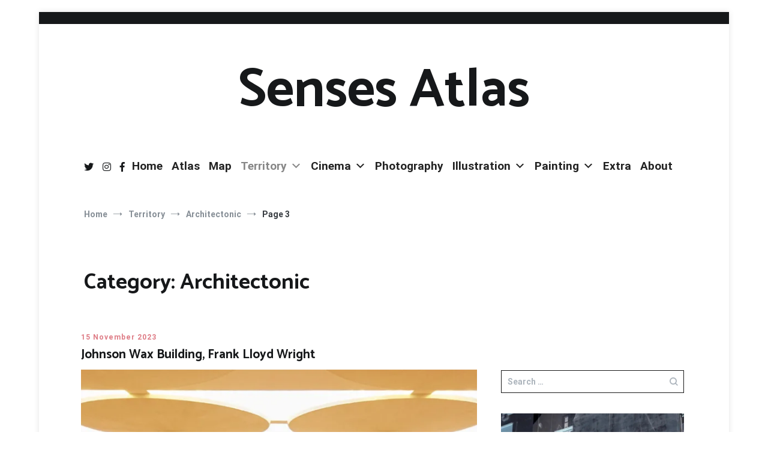

--- FILE ---
content_type: text/html; charset=UTF-8
request_url: https://www.sensesatlas.com/category/territory/architectonic/page/3/
body_size: 28459
content:
<!doctype html>
<html lang="en-US">
<head>
	<meta charset="UTF-8">
	<meta name="viewport" content="width=device-width, initial-scale=1.0, user-scalable=no">
	<link rel="profile" href="http://gmpg.org/xfn/11">

	<meta name='robots' content='index, follow, max-image-preview:large, max-snippet:-1, max-video-preview:-1' />

<!-- Social Warfare v4.5.6 https://warfareplugins.com - BEGINNING OF OUTPUT -->
<style>
	@font-face {
		font-family: "sw-icon-font";
		src:url("https://www.sensesatlas.com/wp-content/plugins/social-warfare/assets/fonts/sw-icon-font.eot?ver=4.5.6");
		src:url("https://www.sensesatlas.com/wp-content/plugins/social-warfare/assets/fonts/sw-icon-font.eot?ver=4.5.6#iefix") format("embedded-opentype"),
		url("https://www.sensesatlas.com/wp-content/plugins/social-warfare/assets/fonts/sw-icon-font.woff?ver=4.5.6") format("woff"),
		url("https://www.sensesatlas.com/wp-content/plugins/social-warfare/assets/fonts/sw-icon-font.ttf?ver=4.5.6") format("truetype"),
		url("https://www.sensesatlas.com/wp-content/plugins/social-warfare/assets/fonts/sw-icon-font.svg?ver=4.5.6#1445203416") format("svg");
		font-weight: normal;
		font-style: normal;
		font-display:block;
	}
</style>
<!-- Social Warfare v4.5.6 https://warfareplugins.com - END OF OUTPUT -->


	<!-- This site is optimized with the Yoast SEO plugin v25.6 - https://yoast.com/wordpress/plugins/seo/ -->
	<title>Architectonic - Page 3 of 10 - Senses Atlas</title>
	<link rel="canonical" href="https://www.sensesatlas.com/category/territory/architectonic/page/3/" />
	<link rel="prev" href="https://www.sensesatlas.com/category/territory/architectonic/page/2/" />
	<link rel="next" href="https://www.sensesatlas.com/category/territory/architectonic/page/4/" />
	<meta property="og:locale" content="en_US" />
	<meta property="og:type" content="article" />
	<meta property="og:title" content="Architectonic - Page 3 of 10 - Senses Atlas" />
	<meta property="og:url" content="https://www.sensesatlas.com/category/territory/architectonic/" />
	<meta property="og:site_name" content="Senses Atlas" />
	<meta name="twitter:card" content="summary_large_image" />
	<meta name="twitter:site" content="@SensesAtlas" />
	<script type="application/ld+json" class="yoast-schema-graph">{"@context":"https://schema.org","@graph":[{"@type":"CollectionPage","@id":"https://www.sensesatlas.com/category/territory/architectonic/","url":"https://www.sensesatlas.com/category/territory/architectonic/page/3/","name":"Architectonic - Page 3 of 10 - Senses Atlas","isPartOf":{"@id":"https://www.sensesatlas.com/#website"},"primaryImageOfPage":{"@id":"https://www.sensesatlas.com/category/territory/architectonic/page/3/#primaryimage"},"image":{"@id":"https://www.sensesatlas.com/category/territory/architectonic/page/3/#primaryimage"},"thumbnailUrl":"https://i0.wp.com/www.sensesatlas.com/wp-content/uploads/2023/11/oficinas-Johnson.jpg?fit=730%2C730&ssl=1","breadcrumb":{"@id":"https://www.sensesatlas.com/category/territory/architectonic/page/3/#breadcrumb"},"inLanguage":"en-US"},{"@type":"ImageObject","inLanguage":"en-US","@id":"https://www.sensesatlas.com/category/territory/architectonic/page/3/#primaryimage","url":"https://i0.wp.com/www.sensesatlas.com/wp-content/uploads/2023/11/oficinas-Johnson.jpg?fit=730%2C730&ssl=1","contentUrl":"https://i0.wp.com/www.sensesatlas.com/wp-content/uploads/2023/11/oficinas-Johnson.jpg?fit=730%2C730&ssl=1","width":730,"height":730},{"@type":"BreadcrumbList","@id":"https://www.sensesatlas.com/category/territory/architectonic/page/3/#breadcrumb","itemListElement":[{"@type":"ListItem","position":1,"name":"Home","item":"https://www.sensesatlas.com/"},{"@type":"ListItem","position":2,"name":"Territory","item":"https://www.sensesatlas.com/category/territory/"},{"@type":"ListItem","position":3,"name":"Architectonic"}]},{"@type":"WebSite","@id":"https://www.sensesatlas.com/#website","url":"https://www.sensesatlas.com/","name":"Senses Atlas","description":"","publisher":{"@id":"https://www.sensesatlas.com/#organization"},"potentialAction":[{"@type":"SearchAction","target":{"@type":"EntryPoint","urlTemplate":"https://www.sensesatlas.com/?s={search_term_string}"},"query-input":{"@type":"PropertyValueSpecification","valueRequired":true,"valueName":"search_term_string"}}],"inLanguage":"en-US"},{"@type":"Organization","@id":"https://www.sensesatlas.com/#organization","name":"Senses Atlas","url":"https://www.sensesatlas.com/","logo":{"@type":"ImageObject","inLanguage":"en-US","@id":"https://www.sensesatlas.com/#/schema/logo/image/","url":"https://i2.wp.com/www.sensesatlas.com/wp-content/uploads/2020/04/logo-e1587834773280.png?fit=512%2C512&ssl=1","contentUrl":"https://i2.wp.com/www.sensesatlas.com/wp-content/uploads/2020/04/logo-e1587834773280.png?fit=512%2C512&ssl=1","width":512,"height":512,"caption":"Senses Atlas"},"image":{"@id":"https://www.sensesatlas.com/#/schema/logo/image/"},"sameAs":["https://x.com/SensesAtlas","https://www.instagram.com/sensesatlas/"]}]}</script>
	<!-- / Yoast SEO plugin. -->


<link rel='dns-prefetch' href='//stats.wp.com' />
<link rel='preconnect' href='//c0.wp.com' />
<link rel='preconnect' href='//i0.wp.com' />
<link href='https://fonts.gstatic.com' crossorigin rel='preconnect' />
<link rel="alternate" type="application/rss+xml" title="Senses Atlas &raquo; Feed" href="https://www.sensesatlas.com/feed/" />
<link rel="alternate" type="application/rss+xml" title="Senses Atlas &raquo; Comments Feed" href="https://www.sensesatlas.com/comments/feed/" />
<link rel="alternate" type="application/rss+xml" title="Senses Atlas &raquo; Architectonic Category Feed" href="https://www.sensesatlas.com/category/territory/architectonic/feed/" />
		<!-- This site uses the Google Analytics by MonsterInsights plugin v9.11.1 - Using Analytics tracking - https://www.monsterinsights.com/ -->
							<script src="//www.googletagmanager.com/gtag/js?id=G-8V1GVTRBFW"  data-cfasync="false" data-wpfc-render="false" type="text/javascript" async></script>
			<script data-cfasync="false" data-wpfc-render="false" type="text/javascript">
				var mi_version = '9.11.1';
				var mi_track_user = true;
				var mi_no_track_reason = '';
								var MonsterInsightsDefaultLocations = {"page_location":"https:\/\/www.sensesatlas.com\/category\/territory\/architectonic\/page\/3\/"};
								if ( typeof MonsterInsightsPrivacyGuardFilter === 'function' ) {
					var MonsterInsightsLocations = (typeof MonsterInsightsExcludeQuery === 'object') ? MonsterInsightsPrivacyGuardFilter( MonsterInsightsExcludeQuery ) : MonsterInsightsPrivacyGuardFilter( MonsterInsightsDefaultLocations );
				} else {
					var MonsterInsightsLocations = (typeof MonsterInsightsExcludeQuery === 'object') ? MonsterInsightsExcludeQuery : MonsterInsightsDefaultLocations;
				}

								var disableStrs = [
										'ga-disable-G-8V1GVTRBFW',
									];

				/* Function to detect opted out users */
				function __gtagTrackerIsOptedOut() {
					for (var index = 0; index < disableStrs.length; index++) {
						if (document.cookie.indexOf(disableStrs[index] + '=true') > -1) {
							return true;
						}
					}

					return false;
				}

				/* Disable tracking if the opt-out cookie exists. */
				if (__gtagTrackerIsOptedOut()) {
					for (var index = 0; index < disableStrs.length; index++) {
						window[disableStrs[index]] = true;
					}
				}

				/* Opt-out function */
				function __gtagTrackerOptout() {
					for (var index = 0; index < disableStrs.length; index++) {
						document.cookie = disableStrs[index] + '=true; expires=Thu, 31 Dec 2099 23:59:59 UTC; path=/';
						window[disableStrs[index]] = true;
					}
				}

				if ('undefined' === typeof gaOptout) {
					function gaOptout() {
						__gtagTrackerOptout();
					}
				}
								window.dataLayer = window.dataLayer || [];

				window.MonsterInsightsDualTracker = {
					helpers: {},
					trackers: {},
				};
				if (mi_track_user) {
					function __gtagDataLayer() {
						dataLayer.push(arguments);
					}

					function __gtagTracker(type, name, parameters) {
						if (!parameters) {
							parameters = {};
						}

						if (parameters.send_to) {
							__gtagDataLayer.apply(null, arguments);
							return;
						}

						if (type === 'event') {
														parameters.send_to = monsterinsights_frontend.v4_id;
							var hookName = name;
							if (typeof parameters['event_category'] !== 'undefined') {
								hookName = parameters['event_category'] + ':' + name;
							}

							if (typeof MonsterInsightsDualTracker.trackers[hookName] !== 'undefined') {
								MonsterInsightsDualTracker.trackers[hookName](parameters);
							} else {
								__gtagDataLayer('event', name, parameters);
							}
							
						} else {
							__gtagDataLayer.apply(null, arguments);
						}
					}

					__gtagTracker('js', new Date());
					__gtagTracker('set', {
						'developer_id.dZGIzZG': true,
											});
					if ( MonsterInsightsLocations.page_location ) {
						__gtagTracker('set', MonsterInsightsLocations);
					}
										__gtagTracker('config', 'G-8V1GVTRBFW', {"forceSSL":"true","link_attribution":"true"} );
										window.gtag = __gtagTracker;										(function () {
						/* https://developers.google.com/analytics/devguides/collection/analyticsjs/ */
						/* ga and __gaTracker compatibility shim. */
						var noopfn = function () {
							return null;
						};
						var newtracker = function () {
							return new Tracker();
						};
						var Tracker = function () {
							return null;
						};
						var p = Tracker.prototype;
						p.get = noopfn;
						p.set = noopfn;
						p.send = function () {
							var args = Array.prototype.slice.call(arguments);
							args.unshift('send');
							__gaTracker.apply(null, args);
						};
						var __gaTracker = function () {
							var len = arguments.length;
							if (len === 0) {
								return;
							}
							var f = arguments[len - 1];
							if (typeof f !== 'object' || f === null || typeof f.hitCallback !== 'function') {
								if ('send' === arguments[0]) {
									var hitConverted, hitObject = false, action;
									if ('event' === arguments[1]) {
										if ('undefined' !== typeof arguments[3]) {
											hitObject = {
												'eventAction': arguments[3],
												'eventCategory': arguments[2],
												'eventLabel': arguments[4],
												'value': arguments[5] ? arguments[5] : 1,
											}
										}
									}
									if ('pageview' === arguments[1]) {
										if ('undefined' !== typeof arguments[2]) {
											hitObject = {
												'eventAction': 'page_view',
												'page_path': arguments[2],
											}
										}
									}
									if (typeof arguments[2] === 'object') {
										hitObject = arguments[2];
									}
									if (typeof arguments[5] === 'object') {
										Object.assign(hitObject, arguments[5]);
									}
									if ('undefined' !== typeof arguments[1].hitType) {
										hitObject = arguments[1];
										if ('pageview' === hitObject.hitType) {
											hitObject.eventAction = 'page_view';
										}
									}
									if (hitObject) {
										action = 'timing' === arguments[1].hitType ? 'timing_complete' : hitObject.eventAction;
										hitConverted = mapArgs(hitObject);
										__gtagTracker('event', action, hitConverted);
									}
								}
								return;
							}

							function mapArgs(args) {
								var arg, hit = {};
								var gaMap = {
									'eventCategory': 'event_category',
									'eventAction': 'event_action',
									'eventLabel': 'event_label',
									'eventValue': 'event_value',
									'nonInteraction': 'non_interaction',
									'timingCategory': 'event_category',
									'timingVar': 'name',
									'timingValue': 'value',
									'timingLabel': 'event_label',
									'page': 'page_path',
									'location': 'page_location',
									'title': 'page_title',
									'referrer' : 'page_referrer',
								};
								for (arg in args) {
																		if (!(!args.hasOwnProperty(arg) || !gaMap.hasOwnProperty(arg))) {
										hit[gaMap[arg]] = args[arg];
									} else {
										hit[arg] = args[arg];
									}
								}
								return hit;
							}

							try {
								f.hitCallback();
							} catch (ex) {
							}
						};
						__gaTracker.create = newtracker;
						__gaTracker.getByName = newtracker;
						__gaTracker.getAll = function () {
							return [];
						};
						__gaTracker.remove = noopfn;
						__gaTracker.loaded = true;
						window['__gaTracker'] = __gaTracker;
					})();
									} else {
										console.log("");
					(function () {
						function __gtagTracker() {
							return null;
						}

						window['__gtagTracker'] = __gtagTracker;
						window['gtag'] = __gtagTracker;
					})();
									}
			</script>
							<!-- / Google Analytics by MonsterInsights -->
		<script type="text/javascript">
/* <![CDATA[ */
window._wpemojiSettings = {"baseUrl":"https:\/\/s.w.org\/images\/core\/emoji\/15.0.3\/72x72\/","ext":".png","svgUrl":"https:\/\/s.w.org\/images\/core\/emoji\/15.0.3\/svg\/","svgExt":".svg","source":{"concatemoji":"https:\/\/www.sensesatlas.com\/wp-includes\/js\/wp-emoji-release.min.js?ver=6.6.4"}};
/*! This file is auto-generated */
!function(i,n){var o,s,e;function c(e){try{var t={supportTests:e,timestamp:(new Date).valueOf()};sessionStorage.setItem(o,JSON.stringify(t))}catch(e){}}function p(e,t,n){e.clearRect(0,0,e.canvas.width,e.canvas.height),e.fillText(t,0,0);var t=new Uint32Array(e.getImageData(0,0,e.canvas.width,e.canvas.height).data),r=(e.clearRect(0,0,e.canvas.width,e.canvas.height),e.fillText(n,0,0),new Uint32Array(e.getImageData(0,0,e.canvas.width,e.canvas.height).data));return t.every(function(e,t){return e===r[t]})}function u(e,t,n){switch(t){case"flag":return n(e,"\ud83c\udff3\ufe0f\u200d\u26a7\ufe0f","\ud83c\udff3\ufe0f\u200b\u26a7\ufe0f")?!1:!n(e,"\ud83c\uddfa\ud83c\uddf3","\ud83c\uddfa\u200b\ud83c\uddf3")&&!n(e,"\ud83c\udff4\udb40\udc67\udb40\udc62\udb40\udc65\udb40\udc6e\udb40\udc67\udb40\udc7f","\ud83c\udff4\u200b\udb40\udc67\u200b\udb40\udc62\u200b\udb40\udc65\u200b\udb40\udc6e\u200b\udb40\udc67\u200b\udb40\udc7f");case"emoji":return!n(e,"\ud83d\udc26\u200d\u2b1b","\ud83d\udc26\u200b\u2b1b")}return!1}function f(e,t,n){var r="undefined"!=typeof WorkerGlobalScope&&self instanceof WorkerGlobalScope?new OffscreenCanvas(300,150):i.createElement("canvas"),a=r.getContext("2d",{willReadFrequently:!0}),o=(a.textBaseline="top",a.font="600 32px Arial",{});return e.forEach(function(e){o[e]=t(a,e,n)}),o}function t(e){var t=i.createElement("script");t.src=e,t.defer=!0,i.head.appendChild(t)}"undefined"!=typeof Promise&&(o="wpEmojiSettingsSupports",s=["flag","emoji"],n.supports={everything:!0,everythingExceptFlag:!0},e=new Promise(function(e){i.addEventListener("DOMContentLoaded",e,{once:!0})}),new Promise(function(t){var n=function(){try{var e=JSON.parse(sessionStorage.getItem(o));if("object"==typeof e&&"number"==typeof e.timestamp&&(new Date).valueOf()<e.timestamp+604800&&"object"==typeof e.supportTests)return e.supportTests}catch(e){}return null}();if(!n){if("undefined"!=typeof Worker&&"undefined"!=typeof OffscreenCanvas&&"undefined"!=typeof URL&&URL.createObjectURL&&"undefined"!=typeof Blob)try{var e="postMessage("+f.toString()+"("+[JSON.stringify(s),u.toString(),p.toString()].join(",")+"));",r=new Blob([e],{type:"text/javascript"}),a=new Worker(URL.createObjectURL(r),{name:"wpTestEmojiSupports"});return void(a.onmessage=function(e){c(n=e.data),a.terminate(),t(n)})}catch(e){}c(n=f(s,u,p))}t(n)}).then(function(e){for(var t in e)n.supports[t]=e[t],n.supports.everything=n.supports.everything&&n.supports[t],"flag"!==t&&(n.supports.everythingExceptFlag=n.supports.everythingExceptFlag&&n.supports[t]);n.supports.everythingExceptFlag=n.supports.everythingExceptFlag&&!n.supports.flag,n.DOMReady=!1,n.readyCallback=function(){n.DOMReady=!0}}).then(function(){return e}).then(function(){var e;n.supports.everything||(n.readyCallback(),(e=n.source||{}).concatemoji?t(e.concatemoji):e.wpemoji&&e.twemoji&&(t(e.twemoji),t(e.wpemoji)))}))}((window,document),window._wpemojiSettings);
/* ]]> */
</script>
<link rel='stylesheet' id='social-warfare-block-css-css' href='https://www.sensesatlas.com/wp-content/plugins/social-warfare/assets/js/post-editor/dist/blocks.style.build.css?ver=6.6.4' type='text/css' media='all' />
<link rel='stylesheet' id='pt-cv-public-style-css' href='https://www.sensesatlas.com/wp-content/plugins/content-views-query-and-display-post-page/public/assets/css/cv.css?ver=4.2' type='text/css' media='all' />
<link rel='stylesheet' id='premium-addons-css' href='https://www.sensesatlas.com/wp-content/plugins/premium-addons-for-elementor/assets/frontend/min-css/premium-addons.min.css?ver=4.11.38' type='text/css' media='all' />
<style id='wp-emoji-styles-inline-css' type='text/css'>

	img.wp-smiley, img.emoji {
		display: inline !important;
		border: none !important;
		box-shadow: none !important;
		height: 1em !important;
		width: 1em !important;
		margin: 0 0.07em !important;
		vertical-align: -0.1em !important;
		background: none !important;
		padding: 0 !important;
	}
</style>
<link rel='stylesheet' id='mediaelement-css' href='https://c0.wp.com/c/6.6.4/wp-includes/js/mediaelement/mediaelementplayer-legacy.min.css' type='text/css' media='all' />
<link rel='stylesheet' id='wp-mediaelement-css' href='https://c0.wp.com/c/6.6.4/wp-includes/js/mediaelement/wp-mediaelement.min.css' type='text/css' media='all' />
<style id='jetpack-sharing-buttons-style-inline-css' type='text/css'>
.jetpack-sharing-buttons__services-list{display:flex;flex-direction:row;flex-wrap:wrap;gap:0;list-style-type:none;margin:5px;padding:0}.jetpack-sharing-buttons__services-list.has-small-icon-size{font-size:12px}.jetpack-sharing-buttons__services-list.has-normal-icon-size{font-size:16px}.jetpack-sharing-buttons__services-list.has-large-icon-size{font-size:24px}.jetpack-sharing-buttons__services-list.has-huge-icon-size{font-size:36px}@media print{.jetpack-sharing-buttons__services-list{display:none!important}}.editor-styles-wrapper .wp-block-jetpack-sharing-buttons{gap:0;padding-inline-start:0}ul.jetpack-sharing-buttons__services-list.has-background{padding:1.25em 2.375em}
</style>
<style id='classic-theme-styles-inline-css' type='text/css'>
/*! This file is auto-generated */
.wp-block-button__link{color:#fff;background-color:#32373c;border-radius:9999px;box-shadow:none;text-decoration:none;padding:calc(.667em + 2px) calc(1.333em + 2px);font-size:1.125em}.wp-block-file__button{background:#32373c;color:#fff;text-decoration:none}
</style>
<style id='global-styles-inline-css' type='text/css'>
:root{--wp--preset--aspect-ratio--square: 1;--wp--preset--aspect-ratio--4-3: 4/3;--wp--preset--aspect-ratio--3-4: 3/4;--wp--preset--aspect-ratio--3-2: 3/2;--wp--preset--aspect-ratio--2-3: 2/3;--wp--preset--aspect-ratio--16-9: 16/9;--wp--preset--aspect-ratio--9-16: 9/16;--wp--preset--color--black: #000000;--wp--preset--color--cyan-bluish-gray: #abb8c3;--wp--preset--color--white: #ffffff;--wp--preset--color--pale-pink: #f78da7;--wp--preset--color--vivid-red: #cf2e2e;--wp--preset--color--luminous-vivid-orange: #ff6900;--wp--preset--color--luminous-vivid-amber: #fcb900;--wp--preset--color--light-green-cyan: #7bdcb5;--wp--preset--color--vivid-green-cyan: #00d084;--wp--preset--color--pale-cyan-blue: #8ed1fc;--wp--preset--color--vivid-cyan-blue: #0693e3;--wp--preset--color--vivid-purple: #9b51e0;--wp--preset--gradient--vivid-cyan-blue-to-vivid-purple: linear-gradient(135deg,rgba(6,147,227,1) 0%,rgb(155,81,224) 100%);--wp--preset--gradient--light-green-cyan-to-vivid-green-cyan: linear-gradient(135deg,rgb(122,220,180) 0%,rgb(0,208,130) 100%);--wp--preset--gradient--luminous-vivid-amber-to-luminous-vivid-orange: linear-gradient(135deg,rgba(252,185,0,1) 0%,rgba(255,105,0,1) 100%);--wp--preset--gradient--luminous-vivid-orange-to-vivid-red: linear-gradient(135deg,rgba(255,105,0,1) 0%,rgb(207,46,46) 100%);--wp--preset--gradient--very-light-gray-to-cyan-bluish-gray: linear-gradient(135deg,rgb(238,238,238) 0%,rgb(169,184,195) 100%);--wp--preset--gradient--cool-to-warm-spectrum: linear-gradient(135deg,rgb(74,234,220) 0%,rgb(151,120,209) 20%,rgb(207,42,186) 40%,rgb(238,44,130) 60%,rgb(251,105,98) 80%,rgb(254,248,76) 100%);--wp--preset--gradient--blush-light-purple: linear-gradient(135deg,rgb(255,206,236) 0%,rgb(152,150,240) 100%);--wp--preset--gradient--blush-bordeaux: linear-gradient(135deg,rgb(254,205,165) 0%,rgb(254,45,45) 50%,rgb(107,0,62) 100%);--wp--preset--gradient--luminous-dusk: linear-gradient(135deg,rgb(255,203,112) 0%,rgb(199,81,192) 50%,rgb(65,88,208) 100%);--wp--preset--gradient--pale-ocean: linear-gradient(135deg,rgb(255,245,203) 0%,rgb(182,227,212) 50%,rgb(51,167,181) 100%);--wp--preset--gradient--electric-grass: linear-gradient(135deg,rgb(202,248,128) 0%,rgb(113,206,126) 100%);--wp--preset--gradient--midnight: linear-gradient(135deg,rgb(2,3,129) 0%,rgb(40,116,252) 100%);--wp--preset--font-size--small: 13px;--wp--preset--font-size--medium: 20px;--wp--preset--font-size--large: 36px;--wp--preset--font-size--x-large: 42px;--wp--preset--spacing--20: 0.44rem;--wp--preset--spacing--30: 0.67rem;--wp--preset--spacing--40: 1rem;--wp--preset--spacing--50: 1.5rem;--wp--preset--spacing--60: 2.25rem;--wp--preset--spacing--70: 3.38rem;--wp--preset--spacing--80: 5.06rem;--wp--preset--shadow--natural: 6px 6px 9px rgba(0, 0, 0, 0.2);--wp--preset--shadow--deep: 12px 12px 50px rgba(0, 0, 0, 0.4);--wp--preset--shadow--sharp: 6px 6px 0px rgba(0, 0, 0, 0.2);--wp--preset--shadow--outlined: 6px 6px 0px -3px rgba(255, 255, 255, 1), 6px 6px rgba(0, 0, 0, 1);--wp--preset--shadow--crisp: 6px 6px 0px rgba(0, 0, 0, 1);}:where(.is-layout-flex){gap: 0.5em;}:where(.is-layout-grid){gap: 0.5em;}body .is-layout-flex{display: flex;}.is-layout-flex{flex-wrap: wrap;align-items: center;}.is-layout-flex > :is(*, div){margin: 0;}body .is-layout-grid{display: grid;}.is-layout-grid > :is(*, div){margin: 0;}:where(.wp-block-columns.is-layout-flex){gap: 2em;}:where(.wp-block-columns.is-layout-grid){gap: 2em;}:where(.wp-block-post-template.is-layout-flex){gap: 1.25em;}:where(.wp-block-post-template.is-layout-grid){gap: 1.25em;}.has-black-color{color: var(--wp--preset--color--black) !important;}.has-cyan-bluish-gray-color{color: var(--wp--preset--color--cyan-bluish-gray) !important;}.has-white-color{color: var(--wp--preset--color--white) !important;}.has-pale-pink-color{color: var(--wp--preset--color--pale-pink) !important;}.has-vivid-red-color{color: var(--wp--preset--color--vivid-red) !important;}.has-luminous-vivid-orange-color{color: var(--wp--preset--color--luminous-vivid-orange) !important;}.has-luminous-vivid-amber-color{color: var(--wp--preset--color--luminous-vivid-amber) !important;}.has-light-green-cyan-color{color: var(--wp--preset--color--light-green-cyan) !important;}.has-vivid-green-cyan-color{color: var(--wp--preset--color--vivid-green-cyan) !important;}.has-pale-cyan-blue-color{color: var(--wp--preset--color--pale-cyan-blue) !important;}.has-vivid-cyan-blue-color{color: var(--wp--preset--color--vivid-cyan-blue) !important;}.has-vivid-purple-color{color: var(--wp--preset--color--vivid-purple) !important;}.has-black-background-color{background-color: var(--wp--preset--color--black) !important;}.has-cyan-bluish-gray-background-color{background-color: var(--wp--preset--color--cyan-bluish-gray) !important;}.has-white-background-color{background-color: var(--wp--preset--color--white) !important;}.has-pale-pink-background-color{background-color: var(--wp--preset--color--pale-pink) !important;}.has-vivid-red-background-color{background-color: var(--wp--preset--color--vivid-red) !important;}.has-luminous-vivid-orange-background-color{background-color: var(--wp--preset--color--luminous-vivid-orange) !important;}.has-luminous-vivid-amber-background-color{background-color: var(--wp--preset--color--luminous-vivid-amber) !important;}.has-light-green-cyan-background-color{background-color: var(--wp--preset--color--light-green-cyan) !important;}.has-vivid-green-cyan-background-color{background-color: var(--wp--preset--color--vivid-green-cyan) !important;}.has-pale-cyan-blue-background-color{background-color: var(--wp--preset--color--pale-cyan-blue) !important;}.has-vivid-cyan-blue-background-color{background-color: var(--wp--preset--color--vivid-cyan-blue) !important;}.has-vivid-purple-background-color{background-color: var(--wp--preset--color--vivid-purple) !important;}.has-black-border-color{border-color: var(--wp--preset--color--black) !important;}.has-cyan-bluish-gray-border-color{border-color: var(--wp--preset--color--cyan-bluish-gray) !important;}.has-white-border-color{border-color: var(--wp--preset--color--white) !important;}.has-pale-pink-border-color{border-color: var(--wp--preset--color--pale-pink) !important;}.has-vivid-red-border-color{border-color: var(--wp--preset--color--vivid-red) !important;}.has-luminous-vivid-orange-border-color{border-color: var(--wp--preset--color--luminous-vivid-orange) !important;}.has-luminous-vivid-amber-border-color{border-color: var(--wp--preset--color--luminous-vivid-amber) !important;}.has-light-green-cyan-border-color{border-color: var(--wp--preset--color--light-green-cyan) !important;}.has-vivid-green-cyan-border-color{border-color: var(--wp--preset--color--vivid-green-cyan) !important;}.has-pale-cyan-blue-border-color{border-color: var(--wp--preset--color--pale-cyan-blue) !important;}.has-vivid-cyan-blue-border-color{border-color: var(--wp--preset--color--vivid-cyan-blue) !important;}.has-vivid-purple-border-color{border-color: var(--wp--preset--color--vivid-purple) !important;}.has-vivid-cyan-blue-to-vivid-purple-gradient-background{background: var(--wp--preset--gradient--vivid-cyan-blue-to-vivid-purple) !important;}.has-light-green-cyan-to-vivid-green-cyan-gradient-background{background: var(--wp--preset--gradient--light-green-cyan-to-vivid-green-cyan) !important;}.has-luminous-vivid-amber-to-luminous-vivid-orange-gradient-background{background: var(--wp--preset--gradient--luminous-vivid-amber-to-luminous-vivid-orange) !important;}.has-luminous-vivid-orange-to-vivid-red-gradient-background{background: var(--wp--preset--gradient--luminous-vivid-orange-to-vivid-red) !important;}.has-very-light-gray-to-cyan-bluish-gray-gradient-background{background: var(--wp--preset--gradient--very-light-gray-to-cyan-bluish-gray) !important;}.has-cool-to-warm-spectrum-gradient-background{background: var(--wp--preset--gradient--cool-to-warm-spectrum) !important;}.has-blush-light-purple-gradient-background{background: var(--wp--preset--gradient--blush-light-purple) !important;}.has-blush-bordeaux-gradient-background{background: var(--wp--preset--gradient--blush-bordeaux) !important;}.has-luminous-dusk-gradient-background{background: var(--wp--preset--gradient--luminous-dusk) !important;}.has-pale-ocean-gradient-background{background: var(--wp--preset--gradient--pale-ocean) !important;}.has-electric-grass-gradient-background{background: var(--wp--preset--gradient--electric-grass) !important;}.has-midnight-gradient-background{background: var(--wp--preset--gradient--midnight) !important;}.has-small-font-size{font-size: var(--wp--preset--font-size--small) !important;}.has-medium-font-size{font-size: var(--wp--preset--font-size--medium) !important;}.has-large-font-size{font-size: var(--wp--preset--font-size--large) !important;}.has-x-large-font-size{font-size: var(--wp--preset--font-size--x-large) !important;}
:where(.wp-block-post-template.is-layout-flex){gap: 1.25em;}:where(.wp-block-post-template.is-layout-grid){gap: 1.25em;}
:where(.wp-block-columns.is-layout-flex){gap: 2em;}:where(.wp-block-columns.is-layout-grid){gap: 2em;}
:root :where(.wp-block-pullquote){font-size: 1.5em;line-height: 1.6;}
</style>
<link rel='stylesheet' id='bogo-css' href='https://www.sensesatlas.com/wp-content/plugins/bogo/includes/css/style.css?ver=3.8.2' type='text/css' media='all' />
<style id='wpxpo-global-style-inline-css' type='text/css'>
:root {
			--preset-color1: #037fff;
			--preset-color2: #026fe0;
			--preset-color3: #071323;
			--preset-color4: #132133;
			--preset-color5: #34495e;
			--preset-color6: #787676;
			--preset-color7: #f0f2f3;
			--preset-color8: #f8f9fa;
			--preset-color9: #ffffff;
		}{}
</style>
<style id='ultp-preset-colors-style-inline-css' type='text/css'>
:root { --postx_preset_Base_1_color: #f4f4ff; --postx_preset_Base_2_color: #dddff8; --postx_preset_Base_3_color: #B4B4D6; --postx_preset_Primary_color: #3323f0; --postx_preset_Secondary_color: #4a5fff; --postx_preset_Tertiary_color: #FFFFFF; --postx_preset_Contrast_3_color: #545472; --postx_preset_Contrast_2_color: #262657; --postx_preset_Contrast_1_color: #10102e; --postx_preset_Over_Primary_color: #ffffff;  }
</style>
<style id='ultp-preset-gradient-style-inline-css' type='text/css'>
:root { --postx_preset_Primary_to_Secondary_to_Right_gradient: linear-gradient(90deg, var(--postx_preset_Primary_color) 0%, var(--postx_preset_Secondary_color) 100%); --postx_preset_Primary_to_Secondary_to_Bottom_gradient: linear-gradient(180deg, var(--postx_preset_Primary_color) 0%, var(--postx_preset_Secondary_color) 100%); --postx_preset_Secondary_to_Primary_to_Right_gradient: linear-gradient(90deg, var(--postx_preset_Secondary_color) 0%, var(--postx_preset_Primary_color) 100%); --postx_preset_Secondary_to_Primary_to_Bottom_gradient: linear-gradient(180deg, var(--postx_preset_Secondary_color) 0%, var(--postx_preset_Primary_color) 100%); --postx_preset_Cold_Evening_gradient: linear-gradient(0deg, rgb(12, 52, 131) 0%, rgb(162, 182, 223) 100%, rgb(107, 140, 206) 100%, rgb(162, 182, 223) 100%); --postx_preset_Purple_Division_gradient: linear-gradient(0deg, rgb(112, 40, 228) 0%, rgb(229, 178, 202) 100%); --postx_preset_Over_Sun_gradient: linear-gradient(60deg, rgb(171, 236, 214) 0%, rgb(251, 237, 150) 100%); --postx_preset_Morning_Salad_gradient: linear-gradient(-255deg, rgb(183, 248, 219) 0%, rgb(80, 167, 194) 100%); --postx_preset_Fabled_Sunset_gradient: linear-gradient(-270deg, rgb(35, 21, 87) 0%, rgb(68, 16, 122) 29%, rgb(255, 19, 97) 67%, rgb(255, 248, 0) 100%);  }
</style>
<style id='ultp-preset-typo-style-inline-css' type='text/css'>
:root { --postx_preset_Heading_typo_font_family: Helvetica; --postx_preset_Heading_typo_font_family_type: sans-serif; --postx_preset_Heading_typo_font_weight: 600; --postx_preset_Heading_typo_text_transform: capitalize; --postx_preset_Body_and_Others_typo_font_family: Helvetica; --postx_preset_Body_and_Others_typo_font_family_type: sans-serif; --postx_preset_Body_and_Others_typo_font_weight: 400; --postx_preset_Body_and_Others_typo_text_transform: lowercase; --postx_preset_body_typo_font_size_lg: 16px; --postx_preset_paragraph_1_typo_font_size_lg: 12px; --postx_preset_paragraph_2_typo_font_size_lg: 12px; --postx_preset_paragraph_3_typo_font_size_lg: 12px; --postx_preset_heading_h1_typo_font_size_lg: 42px; --postx_preset_heading_h2_typo_font_size_lg: 36px; --postx_preset_heading_h3_typo_font_size_lg: 30px; --postx_preset_heading_h4_typo_font_size_lg: 24px; --postx_preset_heading_h5_typo_font_size_lg: 20px; --postx_preset_heading_h6_typo_font_size_lg: 16px; }
</style>
<link rel='stylesheet' id='megamenu-css' href='https://www.sensesatlas.com/wp-content/uploads/maxmegamenu/style.css?ver=333e77' type='text/css' media='all' />
<link rel='stylesheet' id='dashicons-css' href='https://c0.wp.com/c/6.6.4/wp-includes/css/dashicons.min.css' type='text/css' media='all' />
<link rel='stylesheet' id='social_warfare-css' href='https://www.sensesatlas.com/wp-content/plugins/social-warfare/assets/css/style.min.css?ver=4.5.6' type='text/css' media='all' />
<link rel='stylesheet' id='query_ui-css' href='https://www.sensesatlas.com/wp-content/plugins/ymc-smart-filter/ymc2/assets/css/lib/query-ui.css?ver=3.2.3' type='text/css' media='all' />
<link rel='stylesheet' id='ymc_style-css' href='https://www.sensesatlas.com/wp-content/plugins/ymc-smart-filter/ymc2/assets/css/style.min.css?ver=3.2.3' type='text/css' media='all' />
<link rel='stylesheet' id='htbbootstrap-css' href='https://www.sensesatlas.com/wp-content/plugins/ht-mega-for-elementor/assets/css/htbbootstrap.css?ver=2.9.6' type='text/css' media='all' />
<link rel='stylesheet' id='font-awesome-css' href='https://www.sensesatlas.com/wp-content/plugins/elementor/assets/lib/font-awesome/css/font-awesome.min.css?ver=4.7.0' type='text/css' media='all' />
<link rel='stylesheet' id='htmega-animation-css' href='https://www.sensesatlas.com/wp-content/plugins/ht-mega-for-elementor/assets/css/animation.css?ver=2.9.6' type='text/css' media='all' />
<link rel='stylesheet' id='htmega-keyframes-css' href='https://www.sensesatlas.com/wp-content/plugins/ht-mega-for-elementor/assets/css/htmega-keyframes.css?ver=2.9.6' type='text/css' media='all' />
<link rel='stylesheet' id='htmega-global-style-min-css' href='https://www.sensesatlas.com/wp-content/plugins/ht-mega-for-elementor/assets/css/htmega-global-style.min.css?ver=2.9.6' type='text/css' media='all' />
<link rel='stylesheet' id='chld_thm_cfg_parent-css' href='https://www.sensesatlas.com/wp-content/themes/cenote/style.css?ver=6.6.4' type='text/css' media='all' />
<link rel='stylesheet' id='cenote-style-css' href='https://www.sensesatlas.com/wp-content/themes/cenote-child/style.css?ver=1.3.9.1685556845' type='text/css' media='all' />
<style id='cenote-style-inline-css' type='text/css'>
.cenote-header-media .tg-container {
			background-image: url( "" );
		}
</style>
<link rel='stylesheet' id='themegrill-icons-css' href='https://www.sensesatlas.com/wp-content/themes/cenote/assets/css/themegrill-icons.min.css?ver=1.0' type='text/css' media='all' />
<link rel='stylesheet' id='fontawesome-css' href='https://www.sensesatlas.com/wp-content/themes/cenote/assets/css/all.min.css?ver=6.6.4' type='text/css' media='all' />
<link rel='stylesheet' id='swiper-css' href='https://www.sensesatlas.com/wp-content/plugins/elementor/assets/lib/swiper/v8/css/swiper.min.css?ver=8.4.5' type='text/css' media='all' />
<link rel='stylesheet' id='recent-posts-widget-with-thumbnails-public-style-css' href='https://www.sensesatlas.com/wp-content/plugins/recent-posts-widget-with-thumbnails/public.css?ver=7.1.1' type='text/css' media='all' />
<link rel='stylesheet' id='upw_theme_standard-css' href='https://www.sensesatlas.com/wp-content/plugins/ultimate-posts-widget/css/upw-theme-standard.min.css?ver=6.6.4' type='text/css' media='all' />
<link rel='stylesheet' id='master-addons-main-style-css' href='https://www.sensesatlas.com/wp-content/plugins/master-addons/assets/css/master-addons-styles.css?ver=6.6.4' type='text/css' media='all' />
<link rel='stylesheet' id='elementor-frontend-css' href='https://www.sensesatlas.com/wp-content/plugins/elementor/assets/css/frontend.min.css?ver=3.32.2' type='text/css' media='all' />
<link rel='stylesheet' id='eael-general-css' href='https://www.sensesatlas.com/wp-content/plugins/essential-addons-for-elementor-lite/assets/front-end/css/view/general.min.css?ver=6.3.2' type='text/css' media='all' />
<link rel='stylesheet' id='wpc-filter-everything-css' href='https://www.sensesatlas.com/wp-content/plugins/filter-everything/assets/css/filter-everything.min.css?ver=1.9.1' type='text/css' media='all' />
<link rel='stylesheet' id='wpc-filter-everything-custom-css' href='https://www.sensesatlas.com/wp-content/uploads/cache/filter-everything/06dba682bdb6398de7a0bec256fed12c.css?ver=6.6.4' type='text/css' media='all' />
<script type="text/javascript" id="jquery-core-js-extra">
/* <![CDATA[ */
var pp = {"ajax_url":"https:\/\/www.sensesatlas.com\/wp-admin\/admin-ajax.php"};
/* ]]> */
</script>
<script type="text/javascript" id="jquery-core-js-before">
/* <![CDATA[ */
/* < ![CDATA[ */
function jltmaNS(n){for(var e=n.split("."),a=window,i="",r=e.length,t=0;r>t;t++)"window"!=e[t]&&(i=e[t],a[i]=a[i]||{},a=a[i]);return a;}
/* ]]]]><![CDATA[> */
/* ]]> */
</script>
<script type="text/javascript" src="https://c0.wp.com/c/6.6.4/wp-includes/js/jquery/jquery.min.js" id="jquery-core-js"></script>
<script type="text/javascript" src="https://c0.wp.com/c/6.6.4/wp-includes/js/jquery/jquery-migrate.min.js" id="jquery-migrate-js"></script>
<script type="text/javascript" src="https://www.sensesatlas.com/wp-content/plugins/google-analytics-for-wordpress/assets/js/frontend-gtag.min.js?ver=9.11.1" id="monsterinsights-frontend-script-js" async="async" data-wp-strategy="async"></script>
<script data-cfasync="false" data-wpfc-render="false" type="text/javascript" id='monsterinsights-frontend-script-js-extra'>/* <![CDATA[ */
var monsterinsights_frontend = {"js_events_tracking":"true","download_extensions":"doc,pdf,ppt,zip,xls,docx,pptx,xlsx","inbound_paths":"[{\"path\":\"\\\/go\\\/\",\"label\":\"affiliate\"},{\"path\":\"\\\/recommend\\\/\",\"label\":\"affiliate\"}]","home_url":"https:\/\/www.sensesatlas.com","hash_tracking":"false","v4_id":"G-8V1GVTRBFW"};/* ]]> */
</script>
<script type="text/javascript" src="https://www.sensesatlas.com/wp-content/plugins/ymc-smart-filter/ymc2/assets/js/lib/handlebars.min-v4.7.8.js?ver=3.2.3" id="ymc_handlebar-js"></script>
<link rel="https://api.w.org/" href="https://www.sensesatlas.com/wp-json/" /><link rel="alternate" title="JSON" type="application/json" href="https://www.sensesatlas.com/wp-json/wp/v2/categories/5" /><link rel="EditURI" type="application/rsd+xml" title="RSD" href="https://www.sensesatlas.com/xmlrpc.php?rsd" />
<meta name="generator" content="WordPress 6.6.4" />
<link rel="alternate" hreflang="es-AR" href="https://www.sensesatlas.com/es/category/territory/architectonic/page/3/" />
<link rel="alternate" hreflang="fr-FR" href="https://www.sensesatlas.com/fr/category/territory/architectonic/page/3/" />
<link rel="alternate" hreflang="en-US" href="https://www.sensesatlas.com/category/territory/architectonic/page/3/" />
	<style>img#wpstats{display:none}</style>
		<meta name="generator" content="Elementor 3.32.2; features: additional_custom_breakpoints; settings: css_print_method-external, google_font-enabled, font_display-auto">
<style type="text/css" id="filter-everything-inline-css">.wpc-orderby-select{width:100%}.wpc-filters-open-button-container{display:none}.wpc-debug-message{padding:16px;font-size:14px;border:1px dashed #ccc;margin-bottom:20px}.wpc-debug-title{visibility:hidden}.wpc-button-inner,.wpc-chip-content{display:flex;align-items:center}.wpc-icon-html-wrapper{position:relative;margin-right:10px;top:2px}.wpc-icon-html-wrapper span{display:block;height:1px;width:18px;border-radius:3px;background:#2c2d33;margin-bottom:4px;position:relative}span.wpc-icon-line-1:after,span.wpc-icon-line-2:after,span.wpc-icon-line-3:after{content:"";display:block;width:3px;height:3px;border:1px solid #2c2d33;background-color:#fff;position:absolute;top:-2px;box-sizing:content-box}span.wpc-icon-line-3:after{border-radius:50%;left:2px}span.wpc-icon-line-1:after{border-radius:50%;left:5px}span.wpc-icon-line-2:after{border-radius:50%;left:12px}body .wpc-filters-open-button-container a.wpc-filters-open-widget,body .wpc-filters-open-button-container a.wpc-open-close-filters-button{display:inline-block;text-align:left;border:1px solid #2c2d33;border-radius:2px;line-height:1.5;padding:7px 12px;background-color:transparent;color:#2c2d33;box-sizing:border-box;text-decoration:none!important;font-weight:400;transition:none;position:relative}@media screen and (max-width:768px){.wpc_show_bottom_widget .wpc-filters-open-button-container,.wpc_show_open_close_button .wpc-filters-open-button-container{display:block}.wpc_show_bottom_widget .wpc-filters-open-button-container{margin-top:1em;margin-bottom:1em}}</style>
			<style>
				.e-con.e-parent:nth-of-type(n+4):not(.e-lazyloaded):not(.e-no-lazyload),
				.e-con.e-parent:nth-of-type(n+4):not(.e-lazyloaded):not(.e-no-lazyload) * {
					background-image: none !important;
				}
				@media screen and (max-height: 1024px) {
					.e-con.e-parent:nth-of-type(n+3):not(.e-lazyloaded):not(.e-no-lazyload),
					.e-con.e-parent:nth-of-type(n+3):not(.e-lazyloaded):not(.e-no-lazyload) * {
						background-image: none !important;
					}
				}
				@media screen and (max-height: 640px) {
					.e-con.e-parent:nth-of-type(n+2):not(.e-lazyloaded):not(.e-no-lazyload),
					.e-con.e-parent:nth-of-type(n+2):not(.e-lazyloaded):not(.e-no-lazyload) * {
						background-image: none !important;
					}
				}
			</style>
			<meta name="redi-version" content="1.2.7" /><link rel="icon" href="https://i0.wp.com/www.sensesatlas.com/wp-content/uploads/2020/04/cropped-logo-e1587834773280.png?fit=32%2C32&#038;ssl=1" sizes="32x32" />
<link rel="icon" href="https://i0.wp.com/www.sensesatlas.com/wp-content/uploads/2020/04/cropped-logo-e1587834773280.png?fit=192%2C192&#038;ssl=1" sizes="192x192" />
<link rel="apple-touch-icon" href="https://i0.wp.com/www.sensesatlas.com/wp-content/uploads/2020/04/cropped-logo-e1587834773280.png?fit=180%2C180&#038;ssl=1" />
<meta name="msapplication-TileImage" content="https://i0.wp.com/www.sensesatlas.com/wp-content/uploads/2020/04/cropped-logo-e1587834773280.png?fit=270%2C270&#038;ssl=1" />
		<style type="text/css" id="wp-custom-css">
			.site-content {
    margin-top: 2px;
		margin-left: -5px;
		margin-right: 5px;
	margin-bottom: -5px;
}

.site-branding .site-title {
    font-size: 90px;
		font-weight: 200;
		font-family: "Catamaran", helvetica, arial, sans-serif;
    margin: 0 0 0px;
}
		
.site-branding img {
	margin: 0 0 -45px;
	}
.swp_social_panel.swp_default_full_color .swp_pinterest, body .swp_social_panel.swp_other_full_color:hover .swp_pinterest, html body .swp_social_panel.swp_individual_full_color .swp_pinterest:hover,
.swp_social_panel.swp_default_full_color .swp_linkedin, body .swp_social_panel.swp_other_full_color:hover .swp_linkedin, html body .swp_social_panel.swp_individual_full_color .swp_linkedin:hover,
.swp_social_panel.swp_default_full_color .swp_twitter, body .swp_social_panel.swp_other_full_color:hover .swp_twitter, html body .swp_social_panel.swp_individual_full_color .swp_twitter:hover,
.swp_social_panel.swp_default_full_color .swp_facebook, body .swp_social_panel.swp_other_full_color:hover .swp_facebook, html body .swp_social_panel.swp_individual_full_color .swp_facebook:hover,
.swp_social_panel.swp_default_full_color .swp_google_plus, body .swp_social_panel.swp_other_full_color:hover .swp_google_plus, html body .swp_social_panel.swp_individual_full_color .swp_google_plus:hover,
.swp_social_panel.swp_default_full_color .swp_mix, body .swp_social_panel.swp_other_full_color:hover .swp_mix, html body .swp_social_panel.swp_individual_full_color .swp_mix:hover{
	border: none !important;
	background-color: black !important;
}
.cenote-sticky-header {
	background-color:white
}
#mega-menu-wrap-tg-menu-primary #mega-menu-tg-menu-primary {
    visibility: visible;
    text-align:left;
    padding: 0px 0px 0px -50px;
		margin-left: -50px;
		margin-right: -150px;
}
#mega-menu-wrap-tg-menu-primary #mega-menu-tg-menu-primary > li.mega-menu-item > a.mega-menu-link {
	padding: px 0px 0px 20px;
	}

.tg-social-menu {
	margin-left: 0x;
	margin-right: 0px;
}
/* Remove meta data */
.entry-meta .byline, .entry-meta .cat-links { display: none; }
.tg-top-cat .cat-links a { visibility: hidden;
}
div.swp_social_panel .nc_tweetContainer:not(.total_shares):not(.total_sharesalt) {
	margin: 0px 2px 3px 5px;
}
.archive .page-header {
	background-color: white;
}
.pt-cv-title a {
  text-align: center;
	color: black;
}

.page-id-176 .entry-title{
display:none;
}
.page-id-3995 .entry-thumbnail img {
display:none;
}

/*Lien HYPERTEXE*/ 

.entry-content a {
	color: black;
	text-decoration: underline;
}

.entry-content a:hover {
	color: white;
	background-color : black;
}

button, button, input[type="button"], input[type="reset"], input[type="submit"] {
    border: none;
    background-color: black;
}
.site-branding .site-description {
margin: 0 0 -20px !important;
}
/* Space Home Page */
.entry-title {
  margin-bottom: 10px;
}
.entry-meta {
  margin-bottom: 5px;
	 margin-left:  -60px;
	margin-top: 15px;
}
.blog .post,
.archive .post {
    margin: 0 0 50px;
}

.blog.one-container .inside-article,
.archive.one-container .inside-article {
    padding: 0;
}
.tg-readmore-link {
    position: relative;
    padding-left: 40px;
		margin-top: -5px;
	margin-bottom: 5px;
    font-weight: 700;
    font-size: 16px;
    display: inline-block;
}

.entry-meta .posted-on::before {
		 display: none
			 }
/* Widget bar */

.widget {
 margin-left: 0px;
	margin-top:  79px;
	margin-right: -5px;
	padding: px;
}	
.layout--right-sidebar #secondary {
    padding-left: 0px;
}
.widget .widget-title:after {
    display: none;
}
.widget_search .search-submit{
	display: none;
	}

.widget_search {
	margin-bottom: -45px;
	}
.widget_search .search-field {
	border: 1px solid #1a1a1a;
	}
.widget_search label {
    width: 100%;
}
.tnp-widget-minimal input.tnp-email {
    width: 100%;
    box-sizing: border-box;
    padding: 10px;
    display: inline-block;
    border: px solid #dee2e6;
    background-color: white;
    font-size: 14px;
		}
	.tnp-widget-minimal input.tnp-submit {
		background-color: black;
			}
.hoverwidgetN {
box-sizing: border-box;
	margin-top: -35px;
}
.hoverwidget {
box-sizing: border-box;
	margin-top: -35px;
}
.newsletter {
			margin-top: -35px;
}
.recentposts  {
			margin-top: -25px;
}


.eael-reading-progress-wrap .eael-reading-progress .eael-reading-progress-fill {
	fill: black;
	color: black;
}
/* IMAGES WIDGET HOVER */
.hoverwidget img {
	filter: grayscale(0);
	;
}
.hoverwidget img:hover {
	filter: grayscale(1);
	transition: all 0.6s ease;
}
.hoverwidgetN img {
	filter: contrast(100%);
-webkit-filter: contrast(100%);
}
.hoverwidgetN img:hover {
	filter: contrast(70%);
-webkit-filter: contrast(70%);
	transition: all 0.6s ease;
}
	.hoverwidgetA img {
	filter: invert(0);
	;
}
.hoverwidgetA img:hover {
	filter: invert(1);
	transition: all 0.6s ease;
}
/* IMAGES HOVER LETTER POST */

.entry-thumbnail .post-thumbnail__letter {
	    font-size: 0px;
	}

.blog .post, .archive .post {
    margin: 0 0 20px;
	}

.entry-thumbnail {
    position: relative;
    display: inline-block;
    margin-bottom: 1px;
	}

.layout-site--boxed #page {
	margin: 20px auto;
	-webkit-box-shadow: 0 0 10px rgba(0, 0, 0, 0.1);
	box-shadow: 0 0 10px rgba(0, 0, 0, 0.1);
	max-width: 1150px;
}
	
	/* LARGEUR CONTENU SITE ET IMG */
	
.tg-container {
	max-width: 1000px;
	margin-right: auto;
	margin-left: auto;
}
	
.entry-thumbnail img {
	max-width: 720px;
	max-height: 720px;
	object-fit: fit;
    position: relative;
    display: inline-block;
    margin-bottom: -7px;
	}
	
	.entry-content p {
    max-width: 720px;
		font-family: "roboto", helvetica, arial, sans-serif;
		text-align: justify;
  text-justify: inter-word;
    margin-bottom: -5px;
		margin-top: 5px;
}

/* POUR CHANGER JUSTE SUR LES PAGES OU LA PAGE D'ACCUEIL ACTIVER CI-DESSOUS AVEC LA FONCTION MAX-WIDTH */

/* META DATA GRID */
.ymc-smart-filter-container .search-layout .search-form__submit {
background: black;
border: 1px solid black;
}

.ymc-smart-filter-container .container-posts .post-layout1 .ymc-post-layout1 .excerpt {
display: none;
	}
element.style {
}
.ymc-smart-filter-container .container-posts .post-layout1 .ymc-post-layout1 .author {display: none;
}
.ymc-smart-filter-container .container-posts .post-layout1 .ymc-post-layout1 .date {
display: none;
}
.ymc-smart-filter-container .container-posts .post-layout1 .ymc-post-layout1 .category .cat-inner {
	display:none
}

article.ymc-post-layout1 div.read-more a.btn-read-more {
position: absolute;
left: 0;
top: 0;
	color: transparent !important;
display: block;
width: 100%;
height: 100%;
background: no-repeat;
	background-color: transparent !important;
font-size: 0;
}
		</style>
		<style id="kirki-inline-styles">.cenote-breadcrumb li a:hover,.cenote-header-media.cenote-header-media--right .cenote-header-media__button:hover,.cenote-header-sticky .cenote-reading-bar .cenote-reading-bar__share .cenote-reading-share-item a:hover,.cenote-header-sticky .main-navigation li ul li > a:hover,.cenote-header-sticky .main-navigation li ul li.focus > a,.comments-area .comment-list .comment-meta .comment-metadata a:hover,.entry-content .page-links a:hover,.entry-content a,.entry-content table a:hover,.entry-footer .tags-links a:hover,.entry-meta a,.main-navigation.tg-site-menu--offcanvas li.current-menu-ancestor > a,.main-navigation.tg-site-menu--offcanvas li.current-menu-item > a,.main-navigation.tg-site-menu--offcanvas li.current_page_ancestor > a,.main-navigation.tg-site-menu--offcanvas li.current_page_item > a,.main-navigation.tg-site-menu--offcanvas li:hover > a,.pagination .page-numbers:hover,.post-template-cover .entry-thumbnail--template .entry-info .entry-meta a:hover,.single .hentry .entry-meta a:hover,.tg-header-top .tg-social-menu li:hover a,.tg-header-top ul:not(.tg-social-menu) li a:hover,.tg-site-footer.tg-site-footer--default .tg-footer-bottom .site-info a:hover,.tg-site-footer.tg-site-footer--default .tg-footer-widget-area .widget .tagcloud a:hover,.tg-site-footer.tg-site-footer--default .tg-footer-widget-area .widget ul li a:hover,.tg-site-footer.tg-site-footer--light-dark .tg-footer-bottom .site-info a:hover,.tg-site-footer.tg-site-footer--light-dark-center .tg-footer-bottom .site-info a:hover,.tg-site-menu--default li.focus > a,.tg-slider.tg-post-slider .tg-container .cat-links a:hover,.tg-slider.tg-post-slider .tg-container .entry-title a:hover,.tg-slider.tg-post-slider .tg-container .posted-on a:hover,.tg-top-cat .cat-links a,.widget_tag_cloud .tagcloud a:hover,a:active,a:focus,a:hover{color:#de7b85;}.button:hover,.entry-footer .cat-links a,.entry-meta .posted-on:before,.main-navigation.tg-site-menu--offcanvas li.current-menu-ancestor > a:before,.main-navigation.tg-site-menu--offcanvas li.current-menu-item > a:before,.main-navigation.tg-site-menu--offcanvas li.current_page_ancestor > a:before,.main-navigation.tg-site-menu--offcanvas li.current_page_item > a:before,.main-navigation.tg-site-menu--offcanvas li:hover > a:before,.post-format-media--gallery .swiper-button-next,.post-format-media--gallery .swiper-button-prev,.post-template-cover .entry-thumbnail--template .entry-info .tg-top-cat .cat-links a:hover,.tg-readmore-link:hover:before,.tg-slider .swiper-button-next,.tg-slider .swiper-button-prev,.widget .widget-title:after,button:hover,input[type="button"]:hover,input[type="reset"]:hover,input[type="submit"]:hover{background-color:#de7b85;}.entry-footer .tags-links a:hover,.tg-site-footer.tg-site-footer--default .tg-footer-widget-area .widget .tagcloud a:hover,.widget_tag_cloud .tagcloud a:hover{border-color:#de7b85;}body{font-family:Roboto;font-weight:400;}h1, h2, h3, h4, h5, h6{font-family:Catamaran;font-weight:700;}/* cyrillic-ext */
@font-face {
  font-family: 'Roboto';
  font-style: normal;
  font-weight: 400;
  font-stretch: normal;
  font-display: swap;
  src: url(https://www.sensesatlas.com/wp-content/fonts/roboto/font) format('woff');
  unicode-range: U+0460-052F, U+1C80-1C8A, U+20B4, U+2DE0-2DFF, U+A640-A69F, U+FE2E-FE2F;
}
/* cyrillic */
@font-face {
  font-family: 'Roboto';
  font-style: normal;
  font-weight: 400;
  font-stretch: normal;
  font-display: swap;
  src: url(https://www.sensesatlas.com/wp-content/fonts/roboto/font) format('woff');
  unicode-range: U+0301, U+0400-045F, U+0490-0491, U+04B0-04B1, U+2116;
}
/* greek-ext */
@font-face {
  font-family: 'Roboto';
  font-style: normal;
  font-weight: 400;
  font-stretch: normal;
  font-display: swap;
  src: url(https://www.sensesatlas.com/wp-content/fonts/roboto/font) format('woff');
  unicode-range: U+1F00-1FFF;
}
/* greek */
@font-face {
  font-family: 'Roboto';
  font-style: normal;
  font-weight: 400;
  font-stretch: normal;
  font-display: swap;
  src: url(https://www.sensesatlas.com/wp-content/fonts/roboto/font) format('woff');
  unicode-range: U+0370-0377, U+037A-037F, U+0384-038A, U+038C, U+038E-03A1, U+03A3-03FF;
}
/* math */
@font-face {
  font-family: 'Roboto';
  font-style: normal;
  font-weight: 400;
  font-stretch: normal;
  font-display: swap;
  src: url(https://www.sensesatlas.com/wp-content/fonts/roboto/font) format('woff');
  unicode-range: U+0302-0303, U+0305, U+0307-0308, U+0310, U+0312, U+0315, U+031A, U+0326-0327, U+032C, U+032F-0330, U+0332-0333, U+0338, U+033A, U+0346, U+034D, U+0391-03A1, U+03A3-03A9, U+03B1-03C9, U+03D1, U+03D5-03D6, U+03F0-03F1, U+03F4-03F5, U+2016-2017, U+2034-2038, U+203C, U+2040, U+2043, U+2047, U+2050, U+2057, U+205F, U+2070-2071, U+2074-208E, U+2090-209C, U+20D0-20DC, U+20E1, U+20E5-20EF, U+2100-2112, U+2114-2115, U+2117-2121, U+2123-214F, U+2190, U+2192, U+2194-21AE, U+21B0-21E5, U+21F1-21F2, U+21F4-2211, U+2213-2214, U+2216-22FF, U+2308-230B, U+2310, U+2319, U+231C-2321, U+2336-237A, U+237C, U+2395, U+239B-23B7, U+23D0, U+23DC-23E1, U+2474-2475, U+25AF, U+25B3, U+25B7, U+25BD, U+25C1, U+25CA, U+25CC, U+25FB, U+266D-266F, U+27C0-27FF, U+2900-2AFF, U+2B0E-2B11, U+2B30-2B4C, U+2BFE, U+3030, U+FF5B, U+FF5D, U+1D400-1D7FF, U+1EE00-1EEFF;
}
/* symbols */
@font-face {
  font-family: 'Roboto';
  font-style: normal;
  font-weight: 400;
  font-stretch: normal;
  font-display: swap;
  src: url(https://www.sensesatlas.com/wp-content/fonts/roboto/font) format('woff');
  unicode-range: U+0001-000C, U+000E-001F, U+007F-009F, U+20DD-20E0, U+20E2-20E4, U+2150-218F, U+2190, U+2192, U+2194-2199, U+21AF, U+21E6-21F0, U+21F3, U+2218-2219, U+2299, U+22C4-22C6, U+2300-243F, U+2440-244A, U+2460-24FF, U+25A0-27BF, U+2800-28FF, U+2921-2922, U+2981, U+29BF, U+29EB, U+2B00-2BFF, U+4DC0-4DFF, U+FFF9-FFFB, U+10140-1018E, U+10190-1019C, U+101A0, U+101D0-101FD, U+102E0-102FB, U+10E60-10E7E, U+1D2C0-1D2D3, U+1D2E0-1D37F, U+1F000-1F0FF, U+1F100-1F1AD, U+1F1E6-1F1FF, U+1F30D-1F30F, U+1F315, U+1F31C, U+1F31E, U+1F320-1F32C, U+1F336, U+1F378, U+1F37D, U+1F382, U+1F393-1F39F, U+1F3A7-1F3A8, U+1F3AC-1F3AF, U+1F3C2, U+1F3C4-1F3C6, U+1F3CA-1F3CE, U+1F3D4-1F3E0, U+1F3ED, U+1F3F1-1F3F3, U+1F3F5-1F3F7, U+1F408, U+1F415, U+1F41F, U+1F426, U+1F43F, U+1F441-1F442, U+1F444, U+1F446-1F449, U+1F44C-1F44E, U+1F453, U+1F46A, U+1F47D, U+1F4A3, U+1F4B0, U+1F4B3, U+1F4B9, U+1F4BB, U+1F4BF, U+1F4C8-1F4CB, U+1F4D6, U+1F4DA, U+1F4DF, U+1F4E3-1F4E6, U+1F4EA-1F4ED, U+1F4F7, U+1F4F9-1F4FB, U+1F4FD-1F4FE, U+1F503, U+1F507-1F50B, U+1F50D, U+1F512-1F513, U+1F53E-1F54A, U+1F54F-1F5FA, U+1F610, U+1F650-1F67F, U+1F687, U+1F68D, U+1F691, U+1F694, U+1F698, U+1F6AD, U+1F6B2, U+1F6B9-1F6BA, U+1F6BC, U+1F6C6-1F6CF, U+1F6D3-1F6D7, U+1F6E0-1F6EA, U+1F6F0-1F6F3, U+1F6F7-1F6FC, U+1F700-1F7FF, U+1F800-1F80B, U+1F810-1F847, U+1F850-1F859, U+1F860-1F887, U+1F890-1F8AD, U+1F8B0-1F8BB, U+1F8C0-1F8C1, U+1F900-1F90B, U+1F93B, U+1F946, U+1F984, U+1F996, U+1F9E9, U+1FA00-1FA6F, U+1FA70-1FA7C, U+1FA80-1FA89, U+1FA8F-1FAC6, U+1FACE-1FADC, U+1FADF-1FAE9, U+1FAF0-1FAF8, U+1FB00-1FBFF;
}
/* vietnamese */
@font-face {
  font-family: 'Roboto';
  font-style: normal;
  font-weight: 400;
  font-stretch: normal;
  font-display: swap;
  src: url(https://www.sensesatlas.com/wp-content/fonts/roboto/font) format('woff');
  unicode-range: U+0102-0103, U+0110-0111, U+0128-0129, U+0168-0169, U+01A0-01A1, U+01AF-01B0, U+0300-0301, U+0303-0304, U+0308-0309, U+0323, U+0329, U+1EA0-1EF9, U+20AB;
}
/* latin-ext */
@font-face {
  font-family: 'Roboto';
  font-style: normal;
  font-weight: 400;
  font-stretch: normal;
  font-display: swap;
  src: url(https://www.sensesatlas.com/wp-content/fonts/roboto/font) format('woff');
  unicode-range: U+0100-02BA, U+02BD-02C5, U+02C7-02CC, U+02CE-02D7, U+02DD-02FF, U+0304, U+0308, U+0329, U+1D00-1DBF, U+1E00-1E9F, U+1EF2-1EFF, U+2020, U+20A0-20AB, U+20AD-20C0, U+2113, U+2C60-2C7F, U+A720-A7FF;
}
/* latin */
@font-face {
  font-family: 'Roboto';
  font-style: normal;
  font-weight: 400;
  font-stretch: normal;
  font-display: swap;
  src: url(https://www.sensesatlas.com/wp-content/fonts/roboto/font) format('woff');
  unicode-range: U+0000-00FF, U+0131, U+0152-0153, U+02BB-02BC, U+02C6, U+02DA, U+02DC, U+0304, U+0308, U+0329, U+2000-206F, U+20AC, U+2122, U+2191, U+2193, U+2212, U+2215, U+FEFF, U+FFFD;
}
/* cyrillic-ext */
@font-face {
  font-family: 'Roboto';
  font-style: normal;
  font-weight: 700;
  font-stretch: normal;
  font-display: swap;
  src: url(https://www.sensesatlas.com/wp-content/fonts/roboto/font) format('woff');
  unicode-range: U+0460-052F, U+1C80-1C8A, U+20B4, U+2DE0-2DFF, U+A640-A69F, U+FE2E-FE2F;
}
/* cyrillic */
@font-face {
  font-family: 'Roboto';
  font-style: normal;
  font-weight: 700;
  font-stretch: normal;
  font-display: swap;
  src: url(https://www.sensesatlas.com/wp-content/fonts/roboto/font) format('woff');
  unicode-range: U+0301, U+0400-045F, U+0490-0491, U+04B0-04B1, U+2116;
}
/* greek-ext */
@font-face {
  font-family: 'Roboto';
  font-style: normal;
  font-weight: 700;
  font-stretch: normal;
  font-display: swap;
  src: url(https://www.sensesatlas.com/wp-content/fonts/roboto/font) format('woff');
  unicode-range: U+1F00-1FFF;
}
/* greek */
@font-face {
  font-family: 'Roboto';
  font-style: normal;
  font-weight: 700;
  font-stretch: normal;
  font-display: swap;
  src: url(https://www.sensesatlas.com/wp-content/fonts/roboto/font) format('woff');
  unicode-range: U+0370-0377, U+037A-037F, U+0384-038A, U+038C, U+038E-03A1, U+03A3-03FF;
}
/* math */
@font-face {
  font-family: 'Roboto';
  font-style: normal;
  font-weight: 700;
  font-stretch: normal;
  font-display: swap;
  src: url(https://www.sensesatlas.com/wp-content/fonts/roboto/font) format('woff');
  unicode-range: U+0302-0303, U+0305, U+0307-0308, U+0310, U+0312, U+0315, U+031A, U+0326-0327, U+032C, U+032F-0330, U+0332-0333, U+0338, U+033A, U+0346, U+034D, U+0391-03A1, U+03A3-03A9, U+03B1-03C9, U+03D1, U+03D5-03D6, U+03F0-03F1, U+03F4-03F5, U+2016-2017, U+2034-2038, U+203C, U+2040, U+2043, U+2047, U+2050, U+2057, U+205F, U+2070-2071, U+2074-208E, U+2090-209C, U+20D0-20DC, U+20E1, U+20E5-20EF, U+2100-2112, U+2114-2115, U+2117-2121, U+2123-214F, U+2190, U+2192, U+2194-21AE, U+21B0-21E5, U+21F1-21F2, U+21F4-2211, U+2213-2214, U+2216-22FF, U+2308-230B, U+2310, U+2319, U+231C-2321, U+2336-237A, U+237C, U+2395, U+239B-23B7, U+23D0, U+23DC-23E1, U+2474-2475, U+25AF, U+25B3, U+25B7, U+25BD, U+25C1, U+25CA, U+25CC, U+25FB, U+266D-266F, U+27C0-27FF, U+2900-2AFF, U+2B0E-2B11, U+2B30-2B4C, U+2BFE, U+3030, U+FF5B, U+FF5D, U+1D400-1D7FF, U+1EE00-1EEFF;
}
/* symbols */
@font-face {
  font-family: 'Roboto';
  font-style: normal;
  font-weight: 700;
  font-stretch: normal;
  font-display: swap;
  src: url(https://www.sensesatlas.com/wp-content/fonts/roboto/font) format('woff');
  unicode-range: U+0001-000C, U+000E-001F, U+007F-009F, U+20DD-20E0, U+20E2-20E4, U+2150-218F, U+2190, U+2192, U+2194-2199, U+21AF, U+21E6-21F0, U+21F3, U+2218-2219, U+2299, U+22C4-22C6, U+2300-243F, U+2440-244A, U+2460-24FF, U+25A0-27BF, U+2800-28FF, U+2921-2922, U+2981, U+29BF, U+29EB, U+2B00-2BFF, U+4DC0-4DFF, U+FFF9-FFFB, U+10140-1018E, U+10190-1019C, U+101A0, U+101D0-101FD, U+102E0-102FB, U+10E60-10E7E, U+1D2C0-1D2D3, U+1D2E0-1D37F, U+1F000-1F0FF, U+1F100-1F1AD, U+1F1E6-1F1FF, U+1F30D-1F30F, U+1F315, U+1F31C, U+1F31E, U+1F320-1F32C, U+1F336, U+1F378, U+1F37D, U+1F382, U+1F393-1F39F, U+1F3A7-1F3A8, U+1F3AC-1F3AF, U+1F3C2, U+1F3C4-1F3C6, U+1F3CA-1F3CE, U+1F3D4-1F3E0, U+1F3ED, U+1F3F1-1F3F3, U+1F3F5-1F3F7, U+1F408, U+1F415, U+1F41F, U+1F426, U+1F43F, U+1F441-1F442, U+1F444, U+1F446-1F449, U+1F44C-1F44E, U+1F453, U+1F46A, U+1F47D, U+1F4A3, U+1F4B0, U+1F4B3, U+1F4B9, U+1F4BB, U+1F4BF, U+1F4C8-1F4CB, U+1F4D6, U+1F4DA, U+1F4DF, U+1F4E3-1F4E6, U+1F4EA-1F4ED, U+1F4F7, U+1F4F9-1F4FB, U+1F4FD-1F4FE, U+1F503, U+1F507-1F50B, U+1F50D, U+1F512-1F513, U+1F53E-1F54A, U+1F54F-1F5FA, U+1F610, U+1F650-1F67F, U+1F687, U+1F68D, U+1F691, U+1F694, U+1F698, U+1F6AD, U+1F6B2, U+1F6B9-1F6BA, U+1F6BC, U+1F6C6-1F6CF, U+1F6D3-1F6D7, U+1F6E0-1F6EA, U+1F6F0-1F6F3, U+1F6F7-1F6FC, U+1F700-1F7FF, U+1F800-1F80B, U+1F810-1F847, U+1F850-1F859, U+1F860-1F887, U+1F890-1F8AD, U+1F8B0-1F8BB, U+1F8C0-1F8C1, U+1F900-1F90B, U+1F93B, U+1F946, U+1F984, U+1F996, U+1F9E9, U+1FA00-1FA6F, U+1FA70-1FA7C, U+1FA80-1FA89, U+1FA8F-1FAC6, U+1FACE-1FADC, U+1FADF-1FAE9, U+1FAF0-1FAF8, U+1FB00-1FBFF;
}
/* vietnamese */
@font-face {
  font-family: 'Roboto';
  font-style: normal;
  font-weight: 700;
  font-stretch: normal;
  font-display: swap;
  src: url(https://www.sensesatlas.com/wp-content/fonts/roboto/font) format('woff');
  unicode-range: U+0102-0103, U+0110-0111, U+0128-0129, U+0168-0169, U+01A0-01A1, U+01AF-01B0, U+0300-0301, U+0303-0304, U+0308-0309, U+0323, U+0329, U+1EA0-1EF9, U+20AB;
}
/* latin-ext */
@font-face {
  font-family: 'Roboto';
  font-style: normal;
  font-weight: 700;
  font-stretch: normal;
  font-display: swap;
  src: url(https://www.sensesatlas.com/wp-content/fonts/roboto/font) format('woff');
  unicode-range: U+0100-02BA, U+02BD-02C5, U+02C7-02CC, U+02CE-02D7, U+02DD-02FF, U+0304, U+0308, U+0329, U+1D00-1DBF, U+1E00-1E9F, U+1EF2-1EFF, U+2020, U+20A0-20AB, U+20AD-20C0, U+2113, U+2C60-2C7F, U+A720-A7FF;
}
/* latin */
@font-face {
  font-family: 'Roboto';
  font-style: normal;
  font-weight: 700;
  font-stretch: normal;
  font-display: swap;
  src: url(https://www.sensesatlas.com/wp-content/fonts/roboto/font) format('woff');
  unicode-range: U+0000-00FF, U+0131, U+0152-0153, U+02BB-02BC, U+02C6, U+02DA, U+02DC, U+0304, U+0308, U+0329, U+2000-206F, U+20AC, U+2122, U+2191, U+2193, U+2212, U+2215, U+FEFF, U+FFFD;
}/* tamil */
@font-face {
  font-family: 'Catamaran';
  font-style: normal;
  font-weight: 700;
  font-display: swap;
  src: url(https://www.sensesatlas.com/wp-content/fonts/catamaran/font) format('woff');
  unicode-range: U+0964-0965, U+0B82-0BFA, U+200C-200D, U+20B9, U+25CC;
}
/* latin-ext */
@font-face {
  font-family: 'Catamaran';
  font-style: normal;
  font-weight: 700;
  font-display: swap;
  src: url(https://www.sensesatlas.com/wp-content/fonts/catamaran/font) format('woff');
  unicode-range: U+0100-02BA, U+02BD-02C5, U+02C7-02CC, U+02CE-02D7, U+02DD-02FF, U+0304, U+0308, U+0329, U+1D00-1DBF, U+1E00-1E9F, U+1EF2-1EFF, U+2020, U+20A0-20AB, U+20AD-20C0, U+2113, U+2C60-2C7F, U+A720-A7FF;
}
/* latin */
@font-face {
  font-family: 'Catamaran';
  font-style: normal;
  font-weight: 700;
  font-display: swap;
  src: url(https://www.sensesatlas.com/wp-content/fonts/catamaran/font) format('woff');
  unicode-range: U+0000-00FF, U+0131, U+0152-0153, U+02BB-02BC, U+02C6, U+02DA, U+02DC, U+0304, U+0308, U+0329, U+2000-206F, U+20AC, U+2122, U+2191, U+2193, U+2212, U+2215, U+FEFF, U+FFFD;
}</style><style type="text/css">/** Mega Menu CSS: fs **/</style>
</head>

<body class="archive paged category category-architectonic category-5 wp-embed-responsive paged-3 category-paged-3 en-US postx-page mega-menu-tg-menu-primary layout-site--boxed hfeed tg-archive-style--classic layout--right-sidebar elementor-default elementor-kit-112">


<div id="page" class="site">
	<a class="skip-link screen-reader-text" href="#content">Skip to content</a>

	<header id="masthead" class="site-header tg-site-header tg-site-header--default">
					<div class="tg-header-top">
				<div class="tg-container tg-flex-container tg-flex-space-between tg-flex-item-centered">
					<nav class="tg-header-navigation">
	</nav><!-- /.tg-header-navigation -->
				</div>
			</div><!-- .tg-header-top -->
		
		<div class="tg-header-bottom">
			<div class="header-bottom-top">
	<div class="tg-container tg-flex-container tg-flex-space-between tg-flex-item-centered">
		
<div class="site-branding">
			<p class="site-title"><a href="https://www.sensesatlas.com/" rel="home">Senses Atlas</a></p>
	</div><!-- .site-branding -->
	</div><!-- /.tg-container -->
</div>
<!-- /.header-bottom-top -->

<div class="header-bottom-bottom">
	<div class="tg-container tg-flex-container tg-flex-space-between tg-flex-item-centered">
		
<nav class="tg-social-menu-navigation">
	
		<ul class="tg-social-menu">
			
					<li class="social-link">
						<a href="https://twitter.com/SensesAtlas">
							<i class="tg-icon-twitter"></i>
						</a>
					</li>

				
					<li class="social-link">
						<a href="https://www.instagram.com/sensesatlas/">
							<i class="tg-icon-instagram"></i>
						</a>
					</li>

				
					<li class="social-link">
						<a href="https://www.facebook.com/Sensesatlas">
							<i class="tg-icon-facebook"></i>
						</a>
					</li>

						</ul>

	</nav><!-- /.tg-social-menu -->
<nav id="site-navigation" class="main-navigation tg-site-menu--default">
	<div id="mega-menu-wrap-tg-menu-primary" class="mega-menu-wrap"><div class="mega-menu-toggle"><div class="mega-toggle-blocks-left"></div><div class="mega-toggle-blocks-center"></div><div class="mega-toggle-blocks-right"><div class='mega-toggle-block mega-menu-toggle-block mega-toggle-block-1' id='mega-toggle-block-1' tabindex='0'><span class='mega-toggle-label' role='button' aria-expanded='false'><span class='mega-toggle-label-closed'>MENU</span><span class='mega-toggle-label-open'>MENU</span></span></div></div></div><ul id="mega-menu-tg-menu-primary" class="mega-menu max-mega-menu mega-menu-horizontal mega-no-js" data-event="hover_intent" data-effect="disabled" data-effect-speed="200" data-effect-mobile="disabled" data-effect-speed-mobile="0" data-mobile-force-width="false" data-second-click="go" data-document-click="collapse" data-vertical-behaviour="standard" data-breakpoint="600" data-unbind="true" data-mobile-state="collapse_all" data-mobile-direction="vertical" data-hover-intent-timeout="300" data-hover-intent-interval="100"><li class="mega-menu-item mega-menu-item-type-custom mega-menu-item-object-custom mega-menu-item-home mega-align-bottom-left mega-menu-flyout mega-menu-item-219" id="mega-menu-item-219"><a class="mega-menu-link" href="https://www.sensesatlas.com/" tabindex="0">Home</a></li><li class="mega-menu-item mega-menu-item-type-post_type mega-menu-item-object-page mega-align-bottom-left mega-menu-flyout mega-menu-item-4292" id="mega-menu-item-4292"><a class="mega-menu-link" href="https://www.sensesatlas.com/atlas/" tabindex="0">Atlas</a></li><li class="mega-menu-item mega-menu-item-type-post_type mega-menu-item-object-page mega-align-bottom-left mega-menu-flyout mega-menu-item-10549" id="mega-menu-item-10549"><a class="mega-menu-link" href="https://www.sensesatlas.com/map/" tabindex="0">Map</a></li><li class="mega-menu-item mega-menu-item-type-post_type mega-menu-item-object-page mega-current-menu-ancestor mega-current_page_ancestor mega-menu-item-has-children mega-align-bottom-left mega-menu-flyout mega-menu-item-186" id="mega-menu-item-186"><a class="mega-menu-link" href="https://www.sensesatlas.com/territory/" aria-expanded="false" tabindex="0">Territory<span class="mega-indicator" aria-hidden="true"></span></a>
<ul class="mega-sub-menu">
<li class="mega-menu-item mega-menu-item-type-post_type mega-menu-item-object-page mega-current-menu-ancestor mega-current-menu-parent mega-current_page_parent mega-current_page_ancestor mega-menu-item-has-children mega-menu-item-766" id="mega-menu-item-766"><a class="mega-menu-link" href="https://www.sensesatlas.com/territory/architecture/" aria-expanded="false">Architecture<span class="mega-indicator" aria-hidden="true"></span></a>
	<ul class="mega-sub-menu">
<li class="mega-menu-item mega-menu-item-type-taxonomy mega-menu-item-object-category mega-current-menu-item mega-menu-item-190" id="mega-menu-item-190"><a class="mega-menu-link" href="https://www.sensesatlas.com/category/territory/architectonic/" aria-current="page">Architectonic</a></li><li class="mega-menu-item mega-menu-item-type-taxonomy mega-menu-item-object-category mega-menu-item-203" id="mega-menu-item-203"><a class="mega-menu-link" href="https://www.sensesatlas.com/category/territory/architectonic/urban/">Urban Planning</a></li><li class="mega-menu-item mega-menu-item-type-taxonomy mega-menu-item-object-category mega-menu-item-198" id="mega-menu-item-198"><a class="mega-menu-link" href="https://www.sensesatlas.com/category/territory/architectonic/religious/">Religious</a></li><li class="mega-menu-item mega-menu-item-type-taxonomy mega-menu-item-object-category mega-menu-item-205" id="mega-menu-item-205"><a class="mega-menu-link" href="https://www.sensesatlas.com/category/territory/architectonic/vernacular/">Vernacular</a></li><li class="mega-menu-item mega-menu-item-type-taxonomy mega-menu-item-object-category mega-menu-item-195" id="mega-menu-item-195"><a class="mega-menu-link" href="https://www.sensesatlas.com/category/territory/architectonic/industry/">Industry</a></li><li class="mega-menu-item mega-menu-item-type-taxonomy mega-menu-item-object-category mega-menu-item-193" id="mega-menu-item-193"><a class="mega-menu-link" href="https://www.sensesatlas.com/category/territory/architectonic/brutalism/">Brutalism</a></li><li class="mega-menu-item mega-menu-item-type-taxonomy mega-menu-item-object-category mega-menu-item-201" id="mega-menu-item-201"><a class="mega-menu-link" href="https://www.sensesatlas.com/category/territory/architectonic/theory/">Theory</a></li><li class="mega-menu-item mega-menu-item-type-taxonomy mega-menu-item-object-category mega-menu-item-204" id="mega-menu-item-204"><a class="mega-menu-link" href="https://www.sensesatlas.com/category/territory/architectonic/utopia/">Utopia</a></li><li class="mega-menu-item mega-menu-item-type-taxonomy mega-menu-item-object-category mega-menu-item-202" id="mega-menu-item-202"><a class="mega-menu-link" href="https://www.sensesatlas.com/category/territory/architectonic/traditionnal/">Traditionnal</a></li><li class="mega-menu-item mega-menu-item-type-taxonomy mega-menu-item-object-category mega-menu-item-194" id="mega-menu-item-194"><a class="mega-menu-link" href="https://www.sensesatlas.com/category/territory/architectonic/history/">History</a></li><li class="mega-menu-item mega-menu-item-type-taxonomy mega-menu-item-object-category mega-menu-item-199" id="mega-menu-item-199"><a class="mega-menu-link" href="https://www.sensesatlas.com/category/territory/architectonic/ruin/">Ruin</a></li><li class="mega-menu-item mega-menu-item-type-taxonomy mega-menu-item-object-category mega-menu-item-196" id="mega-menu-item-196"><a class="mega-menu-link" href="https://www.sensesatlas.com/category/territory/architectonic/marine/">Marine</a></li><li class="mega-menu-item mega-menu-item-type-taxonomy mega-menu-item-object-category mega-menu-item-191" id="mega-menu-item-191"><a class="mega-menu-link" href="https://www.sensesatlas.com/category/territory/architectonic/agriculture/">Agriculture</a></li><li class="mega-menu-item mega-menu-item-type-post_type mega-menu-item-object-page mega-menu-item-760" id="mega-menu-item-760"><a class="mega-menu-link" href="https://www.sensesatlas.com/representation/">Representation</a></li>	</ul>
</li><li class="mega-menu-item mega-menu-item-type-post_type mega-menu-item-object-page mega-menu-item-924" id="mega-menu-item-924"><a class="mega-menu-link" href="https://www.sensesatlas.com/territory/cartography/">Cartography</a></li><li class="mega-menu-item mega-menu-item-type-taxonomy mega-menu-item-object-category mega-menu-item-209" id="mega-menu-item-209"><a class="mega-menu-link" href="https://www.sensesatlas.com/category/territory/geology/">Geology</a></li><li class="mega-menu-item mega-menu-item-type-taxonomy mega-menu-item-object-category mega-menu-item-208" id="mega-menu-item-208"><a class="mega-menu-link" href="https://www.sensesatlas.com/category/territory/geography/">Geography</a></li><li class="mega-menu-item mega-menu-item-type-taxonomy mega-menu-item-object-category mega-menu-item-206" id="mega-menu-item-206"><a class="mega-menu-link" href="https://www.sensesatlas.com/category/territory/phytology/">Phytology</a></li><li class="mega-menu-item mega-menu-item-type-post_type mega-menu-item-object-page mega-menu-item-932" id="mega-menu-item-932"><a class="mega-menu-link" href="https://www.sensesatlas.com/territory/exploration/">Exploration</a></li></ul>
</li><li class="mega-menu-item mega-menu-item-type-post_type mega-menu-item-object-page mega-menu-item-has-children mega-align-bottom-left mega-menu-flyout mega-menu-item-185" id="mega-menu-item-185"><a class="mega-menu-link" href="https://www.sensesatlas.com/cinema/" aria-expanded="false" tabindex="0">Cinema<span class="mega-indicator" aria-hidden="true"></span></a>
<ul class="mega-sub-menu">
<li class="mega-menu-item mega-menu-item-type-taxonomy mega-menu-item-object-category mega-menu-item-480" id="mega-menu-item-480"><a class="mega-menu-link" href="https://www.sensesatlas.com/category/cinema/1960/">1960</a></li><li class="mega-menu-item mega-menu-item-type-taxonomy mega-menu-item-object-category mega-menu-item-481" id="mega-menu-item-481"><a class="mega-menu-link" href="https://www.sensesatlas.com/category/cinema/1970/">1970</a></li><li class="mega-menu-item mega-menu-item-type-taxonomy mega-menu-item-object-category mega-menu-item-483" id="mega-menu-item-483"><a class="mega-menu-link" href="https://www.sensesatlas.com/category/cinema/1990/">1990</a></li><li class="mega-menu-item mega-menu-item-type-taxonomy mega-menu-item-object-category mega-menu-item-484" id="mega-menu-item-484"><a class="mega-menu-link" href="https://www.sensesatlas.com/category/cinema/2000/">2000</a></li><li class="mega-menu-item mega-menu-item-type-taxonomy mega-menu-item-object-category mega-menu-item-485" id="mega-menu-item-485"><a class="mega-menu-link" href="https://www.sensesatlas.com/category/cinema/2010/">2010</a></li></ul>
</li><li class="mega-menu-item mega-menu-item-type-post_type mega-menu-item-object-page mega-align-bottom-left mega-menu-flyout mega-menu-item-184" id="mega-menu-item-184"><a class="mega-menu-link" href="https://www.sensesatlas.com/photography/" tabindex="0">Photography</a></li><li class="mega-menu-item mega-menu-item-type-post_type mega-menu-item-object-page mega-menu-item-has-children mega-align-bottom-left mega-menu-flyout mega-menu-item-182" id="mega-menu-item-182"><a class="mega-menu-link" href="https://www.sensesatlas.com/illustration/" aria-expanded="false" tabindex="0">Illustration<span class="mega-indicator" aria-hidden="true"></span></a>
<ul class="mega-sub-menu">
<li class="mega-menu-item mega-menu-item-type-taxonomy mega-menu-item-object-category mega-menu-item-188" id="mega-menu-item-188"><a class="mega-menu-link" href="https://www.sensesatlas.com/category/illustration/illustration-illustration/">Illustration</a></li><li class="mega-menu-item mega-menu-item-type-taxonomy mega-menu-item-object-category mega-menu-item-187" id="mega-menu-item-187"><a class="mega-menu-link" href="https://www.sensesatlas.com/category/illustration/advertising/">Advertising</a></li><li class="mega-menu-item mega-menu-item-type-taxonomy mega-menu-item-object-category mega-menu-item-189" id="mega-menu-item-189"><a class="mega-menu-link" href="https://www.sensesatlas.com/category/illustration/magazine/">Magazine</a></li></ul>
</li><li class="mega-menu-item mega-menu-item-type-post_type mega-menu-item-object-page mega-menu-item-has-children mega-align-bottom-left mega-menu-flyout mega-menu-item-181" id="mega-menu-item-181"><a class="mega-menu-link" href="https://www.sensesatlas.com/painting/" aria-expanded="false" tabindex="0">Painting<span class="mega-indicator" aria-hidden="true"></span></a>
<ul class="mega-sub-menu">
<li class="mega-menu-item mega-menu-item-type-taxonomy mega-menu-item-object-category mega-menu-item-6984" id="mega-menu-item-6984"><a class="mega-menu-link" href="https://www.sensesatlas.com/category/painting/xvii/">XVII</a></li><li class="mega-menu-item mega-menu-item-type-taxonomy mega-menu-item-object-category mega-menu-item-6985" id="mega-menu-item-6985"><a class="mega-menu-link" href="https://www.sensesatlas.com/category/painting/xviii/">XVIII</a></li><li class="mega-menu-item mega-menu-item-type-taxonomy mega-menu-item-object-category mega-menu-item-490" id="mega-menu-item-490"><a class="mega-menu-link" href="https://www.sensesatlas.com/category/painting/xix/">XIX</a></li><li class="mega-menu-item mega-menu-item-type-taxonomy mega-menu-item-object-category mega-menu-item-495" id="mega-menu-item-495"><a class="mega-menu-link" href="https://www.sensesatlas.com/category/painting/xx/">XX</a></li><li class="mega-menu-item mega-menu-item-type-taxonomy mega-menu-item-object-category mega-menu-item-623" id="mega-menu-item-623"><a class="mega-menu-link" href="https://www.sensesatlas.com/category/painting/xxi/">XXI</a></li></ul>
</li><li class="mega-menu-item mega-menu-item-type-taxonomy mega-menu-item-object-category mega-align-bottom-left mega-menu-flyout mega-menu-item-7926" id="mega-menu-item-7926"><a class="mega-menu-link" href="https://www.sensesatlas.com/category/extra/" tabindex="0">Extra</a></li><li class="mega-menu-item mega-menu-item-type-post_type mega-menu-item-object-page mega-align-bottom-left mega-menu-flyout mega-menu-item-178" id="mega-menu-item-178"><a class="mega-menu-link" href="https://www.sensesatlas.com/about/" tabindex="0">About</a></li></ul></div></nav><!-- #site-navigation -->
<nav class="tg-header-action-navigation">
	<ul class="tg-header-action-menu">
		
		<li class="tg-mobile-menu-toggle">
			<span></span>
		</li>
	</ul><!-- .tg-header-action-menu -->
</nav>
<!-- /.tg-header-action-navigation -->
	</div><!-- /.tg-header -->
</div>
<!-- /.header-bottom-bottom -->
		</div>

	</header><!-- #masthead -->

		<nav id="cenote-sticky-header" class="cenote-header-sticky ">
		<div class="sticky-header-slide">
			<div class="cenote-reading-bar">
				<div class="tg-container tg-flex-container tg-flex-item-centered">
									</div>
				<!-- /.tg-container -->
			</div>
			<!-- /.cenote-reading-bar -->

			<div class="cenote-sticky-main">
				<div class="tg-container tg-flex-container tg-flex-space-between tg-flex-item-centered">
					<nav class="main-navigation cenote-sticky-navigation tg-site-menu--default">
						<div id="mega-menu-wrap-tg-menu-primary" class="mega-menu-wrap"><div class="mega-menu-toggle"><div class="mega-toggle-blocks-left"></div><div class="mega-toggle-blocks-center"></div><div class="mega-toggle-blocks-right"><div class='mega-toggle-block mega-menu-toggle-block mega-toggle-block-1' id='mega-toggle-block-1' tabindex='0'><span class='mega-toggle-label' role='button' aria-expanded='false'><span class='mega-toggle-label-closed'>MENU</span><span class='mega-toggle-label-open'>MENU</span></span></div></div></div><ul id="mega-menu-tg-menu-primary" class="mega-menu max-mega-menu mega-menu-horizontal mega-no-js" data-event="hover_intent" data-effect="disabled" data-effect-speed="200" data-effect-mobile="disabled" data-effect-speed-mobile="0" data-mobile-force-width="false" data-second-click="go" data-document-click="collapse" data-vertical-behaviour="standard" data-breakpoint="600" data-unbind="true" data-mobile-state="collapse_all" data-mobile-direction="vertical" data-hover-intent-timeout="300" data-hover-intent-interval="100"><li class="mega-menu-item mega-menu-item-type-custom mega-menu-item-object-custom mega-menu-item-home mega-align-bottom-left mega-menu-flyout mega-menu-item-219" id="mega-menu-item-219"><a class="mega-menu-link" href="https://www.sensesatlas.com/" tabindex="0">Home</a></li><li class="mega-menu-item mega-menu-item-type-post_type mega-menu-item-object-page mega-align-bottom-left mega-menu-flyout mega-menu-item-4292" id="mega-menu-item-4292"><a class="mega-menu-link" href="https://www.sensesatlas.com/atlas/" tabindex="0">Atlas</a></li><li class="mega-menu-item mega-menu-item-type-post_type mega-menu-item-object-page mega-align-bottom-left mega-menu-flyout mega-menu-item-10549" id="mega-menu-item-10549"><a class="mega-menu-link" href="https://www.sensesatlas.com/map/" tabindex="0">Map</a></li><li class="mega-menu-item mega-menu-item-type-post_type mega-menu-item-object-page mega-current-menu-ancestor mega-current_page_ancestor mega-menu-item-has-children mega-align-bottom-left mega-menu-flyout mega-menu-item-186" id="mega-menu-item-186"><a class="mega-menu-link" href="https://www.sensesatlas.com/territory/" aria-expanded="false" tabindex="0">Territory<span class="mega-indicator" aria-hidden="true"></span></a>
<ul class="mega-sub-menu">
<li class="mega-menu-item mega-menu-item-type-post_type mega-menu-item-object-page mega-current-menu-ancestor mega-current-menu-parent mega-current_page_parent mega-current_page_ancestor mega-menu-item-has-children mega-menu-item-766" id="mega-menu-item-766"><a class="mega-menu-link" href="https://www.sensesatlas.com/territory/architecture/" aria-expanded="false">Architecture<span class="mega-indicator" aria-hidden="true"></span></a>
	<ul class="mega-sub-menu">
<li class="mega-menu-item mega-menu-item-type-taxonomy mega-menu-item-object-category mega-current-menu-item mega-menu-item-190" id="mega-menu-item-190"><a class="mega-menu-link" href="https://www.sensesatlas.com/category/territory/architectonic/" aria-current="page">Architectonic</a></li><li class="mega-menu-item mega-menu-item-type-taxonomy mega-menu-item-object-category mega-menu-item-203" id="mega-menu-item-203"><a class="mega-menu-link" href="https://www.sensesatlas.com/category/territory/architectonic/urban/">Urban Planning</a></li><li class="mega-menu-item mega-menu-item-type-taxonomy mega-menu-item-object-category mega-menu-item-198" id="mega-menu-item-198"><a class="mega-menu-link" href="https://www.sensesatlas.com/category/territory/architectonic/religious/">Religious</a></li><li class="mega-menu-item mega-menu-item-type-taxonomy mega-menu-item-object-category mega-menu-item-205" id="mega-menu-item-205"><a class="mega-menu-link" href="https://www.sensesatlas.com/category/territory/architectonic/vernacular/">Vernacular</a></li><li class="mega-menu-item mega-menu-item-type-taxonomy mega-menu-item-object-category mega-menu-item-195" id="mega-menu-item-195"><a class="mega-menu-link" href="https://www.sensesatlas.com/category/territory/architectonic/industry/">Industry</a></li><li class="mega-menu-item mega-menu-item-type-taxonomy mega-menu-item-object-category mega-menu-item-193" id="mega-menu-item-193"><a class="mega-menu-link" href="https://www.sensesatlas.com/category/territory/architectonic/brutalism/">Brutalism</a></li><li class="mega-menu-item mega-menu-item-type-taxonomy mega-menu-item-object-category mega-menu-item-201" id="mega-menu-item-201"><a class="mega-menu-link" href="https://www.sensesatlas.com/category/territory/architectonic/theory/">Theory</a></li><li class="mega-menu-item mega-menu-item-type-taxonomy mega-menu-item-object-category mega-menu-item-204" id="mega-menu-item-204"><a class="mega-menu-link" href="https://www.sensesatlas.com/category/territory/architectonic/utopia/">Utopia</a></li><li class="mega-menu-item mega-menu-item-type-taxonomy mega-menu-item-object-category mega-menu-item-202" id="mega-menu-item-202"><a class="mega-menu-link" href="https://www.sensesatlas.com/category/territory/architectonic/traditionnal/">Traditionnal</a></li><li class="mega-menu-item mega-menu-item-type-taxonomy mega-menu-item-object-category mega-menu-item-194" id="mega-menu-item-194"><a class="mega-menu-link" href="https://www.sensesatlas.com/category/territory/architectonic/history/">History</a></li><li class="mega-menu-item mega-menu-item-type-taxonomy mega-menu-item-object-category mega-menu-item-199" id="mega-menu-item-199"><a class="mega-menu-link" href="https://www.sensesatlas.com/category/territory/architectonic/ruin/">Ruin</a></li><li class="mega-menu-item mega-menu-item-type-taxonomy mega-menu-item-object-category mega-menu-item-196" id="mega-menu-item-196"><a class="mega-menu-link" href="https://www.sensesatlas.com/category/territory/architectonic/marine/">Marine</a></li><li class="mega-menu-item mega-menu-item-type-taxonomy mega-menu-item-object-category mega-menu-item-191" id="mega-menu-item-191"><a class="mega-menu-link" href="https://www.sensesatlas.com/category/territory/architectonic/agriculture/">Agriculture</a></li><li class="mega-menu-item mega-menu-item-type-post_type mega-menu-item-object-page mega-menu-item-760" id="mega-menu-item-760"><a class="mega-menu-link" href="https://www.sensesatlas.com/representation/">Representation</a></li>	</ul>
</li><li class="mega-menu-item mega-menu-item-type-post_type mega-menu-item-object-page mega-menu-item-924" id="mega-menu-item-924"><a class="mega-menu-link" href="https://www.sensesatlas.com/territory/cartography/">Cartography</a></li><li class="mega-menu-item mega-menu-item-type-taxonomy mega-menu-item-object-category mega-menu-item-209" id="mega-menu-item-209"><a class="mega-menu-link" href="https://www.sensesatlas.com/category/territory/geology/">Geology</a></li><li class="mega-menu-item mega-menu-item-type-taxonomy mega-menu-item-object-category mega-menu-item-208" id="mega-menu-item-208"><a class="mega-menu-link" href="https://www.sensesatlas.com/category/territory/geography/">Geography</a></li><li class="mega-menu-item mega-menu-item-type-taxonomy mega-menu-item-object-category mega-menu-item-206" id="mega-menu-item-206"><a class="mega-menu-link" href="https://www.sensesatlas.com/category/territory/phytology/">Phytology</a></li><li class="mega-menu-item mega-menu-item-type-post_type mega-menu-item-object-page mega-menu-item-932" id="mega-menu-item-932"><a class="mega-menu-link" href="https://www.sensesatlas.com/territory/exploration/">Exploration</a></li></ul>
</li><li class="mega-menu-item mega-menu-item-type-post_type mega-menu-item-object-page mega-menu-item-has-children mega-align-bottom-left mega-menu-flyout mega-menu-item-185" id="mega-menu-item-185"><a class="mega-menu-link" href="https://www.sensesatlas.com/cinema/" aria-expanded="false" tabindex="0">Cinema<span class="mega-indicator" aria-hidden="true"></span></a>
<ul class="mega-sub-menu">
<li class="mega-menu-item mega-menu-item-type-taxonomy mega-menu-item-object-category mega-menu-item-480" id="mega-menu-item-480"><a class="mega-menu-link" href="https://www.sensesatlas.com/category/cinema/1960/">1960</a></li><li class="mega-menu-item mega-menu-item-type-taxonomy mega-menu-item-object-category mega-menu-item-481" id="mega-menu-item-481"><a class="mega-menu-link" href="https://www.sensesatlas.com/category/cinema/1970/">1970</a></li><li class="mega-menu-item mega-menu-item-type-taxonomy mega-menu-item-object-category mega-menu-item-483" id="mega-menu-item-483"><a class="mega-menu-link" href="https://www.sensesatlas.com/category/cinema/1990/">1990</a></li><li class="mega-menu-item mega-menu-item-type-taxonomy mega-menu-item-object-category mega-menu-item-484" id="mega-menu-item-484"><a class="mega-menu-link" href="https://www.sensesatlas.com/category/cinema/2000/">2000</a></li><li class="mega-menu-item mega-menu-item-type-taxonomy mega-menu-item-object-category mega-menu-item-485" id="mega-menu-item-485"><a class="mega-menu-link" href="https://www.sensesatlas.com/category/cinema/2010/">2010</a></li></ul>
</li><li class="mega-menu-item mega-menu-item-type-post_type mega-menu-item-object-page mega-align-bottom-left mega-menu-flyout mega-menu-item-184" id="mega-menu-item-184"><a class="mega-menu-link" href="https://www.sensesatlas.com/photography/" tabindex="0">Photography</a></li><li class="mega-menu-item mega-menu-item-type-post_type mega-menu-item-object-page mega-menu-item-has-children mega-align-bottom-left mega-menu-flyout mega-menu-item-182" id="mega-menu-item-182"><a class="mega-menu-link" href="https://www.sensesatlas.com/illustration/" aria-expanded="false" tabindex="0">Illustration<span class="mega-indicator" aria-hidden="true"></span></a>
<ul class="mega-sub-menu">
<li class="mega-menu-item mega-menu-item-type-taxonomy mega-menu-item-object-category mega-menu-item-188" id="mega-menu-item-188"><a class="mega-menu-link" href="https://www.sensesatlas.com/category/illustration/illustration-illustration/">Illustration</a></li><li class="mega-menu-item mega-menu-item-type-taxonomy mega-menu-item-object-category mega-menu-item-187" id="mega-menu-item-187"><a class="mega-menu-link" href="https://www.sensesatlas.com/category/illustration/advertising/">Advertising</a></li><li class="mega-menu-item mega-menu-item-type-taxonomy mega-menu-item-object-category mega-menu-item-189" id="mega-menu-item-189"><a class="mega-menu-link" href="https://www.sensesatlas.com/category/illustration/magazine/">Magazine</a></li></ul>
</li><li class="mega-menu-item mega-menu-item-type-post_type mega-menu-item-object-page mega-menu-item-has-children mega-align-bottom-left mega-menu-flyout mega-menu-item-181" id="mega-menu-item-181"><a class="mega-menu-link" href="https://www.sensesatlas.com/painting/" aria-expanded="false" tabindex="0">Painting<span class="mega-indicator" aria-hidden="true"></span></a>
<ul class="mega-sub-menu">
<li class="mega-menu-item mega-menu-item-type-taxonomy mega-menu-item-object-category mega-menu-item-6984" id="mega-menu-item-6984"><a class="mega-menu-link" href="https://www.sensesatlas.com/category/painting/xvii/">XVII</a></li><li class="mega-menu-item mega-menu-item-type-taxonomy mega-menu-item-object-category mega-menu-item-6985" id="mega-menu-item-6985"><a class="mega-menu-link" href="https://www.sensesatlas.com/category/painting/xviii/">XVIII</a></li><li class="mega-menu-item mega-menu-item-type-taxonomy mega-menu-item-object-category mega-menu-item-490" id="mega-menu-item-490"><a class="mega-menu-link" href="https://www.sensesatlas.com/category/painting/xix/">XIX</a></li><li class="mega-menu-item mega-menu-item-type-taxonomy mega-menu-item-object-category mega-menu-item-495" id="mega-menu-item-495"><a class="mega-menu-link" href="https://www.sensesatlas.com/category/painting/xx/">XX</a></li><li class="mega-menu-item mega-menu-item-type-taxonomy mega-menu-item-object-category mega-menu-item-623" id="mega-menu-item-623"><a class="mega-menu-link" href="https://www.sensesatlas.com/category/painting/xxi/">XXI</a></li></ul>
</li><li class="mega-menu-item mega-menu-item-type-taxonomy mega-menu-item-object-category mega-align-bottom-left mega-menu-flyout mega-menu-item-7926" id="mega-menu-item-7926"><a class="mega-menu-link" href="https://www.sensesatlas.com/category/extra/" tabindex="0">Extra</a></li><li class="mega-menu-item mega-menu-item-type-post_type mega-menu-item-object-page mega-align-bottom-left mega-menu-flyout mega-menu-item-178" id="mega-menu-item-178"><a class="mega-menu-link" href="https://www.sensesatlas.com/about/" tabindex="0">About</a></li></ul></div>					</nav>
					<!-- /.main-navigation cenote-sticky-navigation -->

					<nav class="tg-header-action-navigation">
	<ul class="tg-header-action-menu">
		
		<li class="tg-mobile-menu-toggle">
			<span></span>
		</li>
	</ul><!-- .tg-header-action-menu -->
</nav>
<!-- /.tg-header-action-navigation -->

				</div>
				<!-- /.tg-container -->
			</div>
			<!-- /.cenote-header-sticky__top -->
		</div>
		<!-- /.sticky-header-slide -->
	</nav>
	<!-- /#cenote-sticky-menu.cenote-menu-sticky -->
<nav id="breadcrumb" class="cenote-breadcrumb cenote-breadcrumb--light">
	<div role="navigation" aria-label="Breadcrumbs" class="breadcrumb-trail breadcrumbs" itemprop="breadcrumb"><div class="tg-container"><ul class="trail-items" itemscope itemtype="http://schema.org/BreadcrumbList"><meta name="numberOfItems" content="4" /><meta name="itemListOrder" content="Ascending" /><li itemprop="itemListElement" itemscope itemtype="http://schema.org/ListItem" class="trail-item"><a href="https://www.sensesatlas.com/" rel="home" itemprop="item"><span itemprop="name">Home</span></a><meta itemprop="position" content="1" /></li><li itemprop="itemListElement" itemscope itemtype="http://schema.org/ListItem" class="trail-item"><a href="https://www.sensesatlas.com/category/territory/" itemprop="item"><span itemprop="name">Territory</span></a><meta itemprop="position" content="2" /></li><li itemprop="itemListElement" itemscope itemtype="http://schema.org/ListItem" class="trail-item"><a href="https://www.sensesatlas.com/category/territory/architectonic/" itemprop="item"><span itemprop="name">Architectonic</span></a><meta itemprop="position" content="3" /></li><li class="trail-item trail-end"><span>Page 3</span></li></ul></div></div></nav>
		<header class="page-header">
			<div class="tg-container">
				<h1 class="page-title">Category: <span>Architectonic</span></h1>			</div>
			<!-- /.tg-container -->
		</header><!-- .page-header -->
		
	<div id="content" class="site-content">

		<div class="tg-container tg-flex-container tg-flex-space-between">
			
	<div id="primary" class="content-area">
		<main id="main" class="site-main">

			
<article id="post-8605" class="post-8605 post type-post status-publish format-standard has-post-thumbnail hentry category-architectonic category-architecture-architecture category-territory tag-327 tag-atlas tag-brick tag-frank-lloyd-wright tag-usa tag-wisconsin en-US">
				<div class="entry-meta">
				<span class="cat-links"><a href="https://www.sensesatlas.com/category/territory/architectonic/" rel="category tag">Architectonic</a><span class="cat-seperator">, </span><a href="https://www.sensesatlas.com/category/territory/architectonic/architecture-architecture/" rel="category tag">Architecture</a><span class="cat-seperator">, </span><a href="https://www.sensesatlas.com/category/territory/" rel="category tag">Territory</a></span><span class="posted-on"><a href="https://www.sensesatlas.com/johnson-wax-building-frank-lloyd-wright/" rel="bookmark"><time class="entry-date published" datetime="2023-11-15T21:41:43+01:00">15 November 2023</time><time class="updated" datetime="2025-11-18T15:02:17+01:00">18 November 2025</time></a></span>			</div><!-- .entry-meta -->
					<header class="entry-header">
				<h2 class="entry-title"><a href="https://www.sensesatlas.com/johnson-wax-building-frank-lloyd-wright/" rel="bookmark">Johnson Wax Building, Frank Lloyd Wright</a></h2>			</header><!-- .entry-header -->
				
		<a class="entry-thumbnail" href="https://www.sensesatlas.com/johnson-wax-building-frank-lloyd-wright/" aria-hidden="true">
							<span class="post-thumbnail__letter">
					J				</span>
						<img fetchpriority="high" width="720" height="720" src="https://i0.wp.com/www.sensesatlas.com/wp-content/uploads/2023/11/oficinas-Johnson.jpg?resize=720%2C720&amp;ssl=1" class="attachment-post-thumbnail size-post-thumbnail wp-post-image" alt="Johnson Wax Building, Frank Lloyd Wright" decoding="async" srcset="https://i0.wp.com/www.sensesatlas.com/wp-content/uploads/2023/11/oficinas-Johnson.jpg?w=730&amp;ssl=1 730w, https://i0.wp.com/www.sensesatlas.com/wp-content/uploads/2023/11/oficinas-Johnson.jpg?resize=300%2C300&amp;ssl=1 300w, https://i0.wp.com/www.sensesatlas.com/wp-content/uploads/2023/11/oficinas-Johnson.jpg?resize=150%2C150&amp;ssl=1 150w, https://i0.wp.com/www.sensesatlas.com/wp-content/uploads/2023/11/oficinas-Johnson.jpg?resize=600%2C600&amp;ssl=1 600w, https://i0.wp.com/www.sensesatlas.com/wp-content/uploads/2023/11/oficinas-Johnson.jpg?resize=720%2C720&amp;ssl=1 720w" sizes="(max-width: 720px) 100vw, 720px" />		</a>
				<div class="entry-content">
				<p>Johnson Wax Building<br />
Frank Lloyd Wright<br />
Racine, WI, USA<br />
42°42′49″N 87°47′27″W<br />
1939</p>
			</div><!-- .entry-content -->
					<footer class="entry-footer">
				<a href="https://www.sensesatlas.com/johnson-wax-building-frank-lloyd-wright/" class="tg-readmore-link">Read More</a>
			</footer><!-- .entry-footer -->
		</article><!-- #post-8605 -->

<article id="post-8575" class="post-8575 post type-post status-publish format-standard has-post-thumbnail hentry category-architectonic category-architecture-architecture category-territory tag-390 tag-atlas tag-carlo-scarpa tag-concrete tag-italia tag-square tag-venezia en-US">
				<div class="entry-meta">
				<span class="cat-links"><a href="https://www.sensesatlas.com/category/territory/architectonic/" rel="category tag">Architectonic</a><span class="cat-seperator">, </span><a href="https://www.sensesatlas.com/category/territory/architectonic/architecture-architecture/" rel="category tag">Architecture</a><span class="cat-seperator">, </span><a href="https://www.sensesatlas.com/category/territory/" rel="category tag">Territory</a></span><span class="posted-on"><a href="https://www.sensesatlas.com/monumento-alla-partigiana-carlo-scarpa/" rel="bookmark"><time class="entry-date published" datetime="2023-11-15T20:49:53+01:00">15 November 2023</time><time class="updated" datetime="2025-11-18T15:02:11+01:00">18 November 2025</time></a></span>			</div><!-- .entry-meta -->
					<header class="entry-header">
				<h2 class="entry-title"><a href="https://www.sensesatlas.com/monumento-alla-partigiana-carlo-scarpa/" rel="bookmark">Monumento alla Partigiana, Carlo Scarpa</a></h2>			</header><!-- .entry-header -->
				
		<a class="entry-thumbnail" href="https://www.sensesatlas.com/monumento-alla-partigiana-carlo-scarpa/" aria-hidden="true">
							<span class="post-thumbnail__letter">
					M				</span>
						<img width="720" height="720" src="https://i0.wp.com/www.sensesatlas.com/wp-content/uploads/2023/11/carlo-scarpa-riccardo-de-cal-monumento-alla-partigiana-5-1.jpg?resize=720%2C720&amp;ssl=1" class="attachment-post-thumbnail size-post-thumbnail wp-post-image" alt="Monumento alla Partigiana, Carlo Scarpa" decoding="async" srcset="https://i0.wp.com/www.sensesatlas.com/wp-content/uploads/2023/11/carlo-scarpa-riccardo-de-cal-monumento-alla-partigiana-5-1.jpg?w=730&amp;ssl=1 730w, https://i0.wp.com/www.sensesatlas.com/wp-content/uploads/2023/11/carlo-scarpa-riccardo-de-cal-monumento-alla-partigiana-5-1.jpg?resize=300%2C300&amp;ssl=1 300w, https://i0.wp.com/www.sensesatlas.com/wp-content/uploads/2023/11/carlo-scarpa-riccardo-de-cal-monumento-alla-partigiana-5-1.jpg?resize=150%2C150&amp;ssl=1 150w, https://i0.wp.com/www.sensesatlas.com/wp-content/uploads/2023/11/carlo-scarpa-riccardo-de-cal-monumento-alla-partigiana-5-1.jpg?resize=600%2C600&amp;ssl=1 600w, https://i0.wp.com/www.sensesatlas.com/wp-content/uploads/2023/11/carlo-scarpa-riccardo-de-cal-monumento-alla-partigiana-5-1.jpg?resize=720%2C720&amp;ssl=1 720w" sizes="(max-width: 720px) 100vw, 720px" />		</a>
				<div class="entry-content">
				<p>Monumento Alla Partigiana / Monument to the Partisan Woman by Carlo Scarpa and sculptor Augusto Murer.</p>
			</div><!-- .entry-content -->
					<footer class="entry-footer">
				<a href="https://www.sensesatlas.com/monumento-alla-partigiana-carlo-scarpa/" class="tg-readmore-link">Read More</a>
			</footer><!-- .entry-footer -->
		</article><!-- #post-8575 -->

<article id="post-8531" class="post-8531 post type-post status-publish format-standard has-post-thumbnail hentry category-architectonic category-territory category-theory tag-atlas tag-plan tag-square tag-tigerman en-US">
				<div class="entry-meta">
				<span class="cat-links"><a href="https://www.sensesatlas.com/category/territory/architectonic/" rel="category tag">Architectonic</a><span class="cat-seperator">, </span><a href="https://www.sensesatlas.com/category/territory/" rel="category tag">Territory</a><span class="cat-seperator">, </span><a href="https://www.sensesatlas.com/category/territory/architectonic/theory/" rel="category tag">Theory</a></span><span class="posted-on"><a href="https://www.sensesatlas.com/stanley-tigerman-six-planar-forms-with-columns-walls-buttresses/" rel="bookmark"><time class="entry-date published" datetime="2023-11-15T16:06:32+01:00">15 November 2023</time><time class="updated" datetime="2025-11-18T15:02:00+01:00">18 November 2025</time></a></span>			</div><!-- .entry-meta -->
					<header class="entry-header">
				<h2 class="entry-title"><a href="https://www.sensesatlas.com/stanley-tigerman-six-planar-forms-with-columns-walls-buttresses/" rel="bookmark">Stanley Tigerman, Six Planar Forms with Columns, Walls, Buttresses</a></h2>			</header><!-- .entry-header -->
				
		<a class="entry-thumbnail" href="https://www.sensesatlas.com/stanley-tigerman-six-planar-forms-with-columns-walls-buttresses/" aria-hidden="true">
							<span class="post-thumbnail__letter">
					S				</span>
						<img width="720" height="720" src="https://i0.wp.com/www.sensesatlas.com/wp-content/uploads/2023/11/tumblr_lpf9eik33L1qe0nlvo1_1280.jpg?resize=720%2C720&amp;ssl=1" class="attachment-post-thumbnail size-post-thumbnail wp-post-image" alt="Stanley Tigerman, Six Planar Forms with Columns, Walls, Buttresses" decoding="async" srcset="https://i0.wp.com/www.sensesatlas.com/wp-content/uploads/2023/11/tumblr_lpf9eik33L1qe0nlvo1_1280.jpg?w=730&amp;ssl=1 730w, https://i0.wp.com/www.sensesatlas.com/wp-content/uploads/2023/11/tumblr_lpf9eik33L1qe0nlvo1_1280.jpg?resize=300%2C300&amp;ssl=1 300w, https://i0.wp.com/www.sensesatlas.com/wp-content/uploads/2023/11/tumblr_lpf9eik33L1qe0nlvo1_1280.jpg?resize=150%2C150&amp;ssl=1 150w, https://i0.wp.com/www.sensesatlas.com/wp-content/uploads/2023/11/tumblr_lpf9eik33L1qe0nlvo1_1280.jpg?resize=600%2C600&amp;ssl=1 600w, https://i0.wp.com/www.sensesatlas.com/wp-content/uploads/2023/11/tumblr_lpf9eik33L1qe0nlvo1_1280.jpg?resize=720%2C720&amp;ssl=1 720w" sizes="(max-width: 720px) 100vw, 720px" />		</a>
				<div class="entry-content">
				<p>Stanley Tigerman, Six Planar Forms with Columns, Walls, Buttresses</p>
			</div><!-- .entry-content -->
					<footer class="entry-footer">
				<a href="https://www.sensesatlas.com/stanley-tigerman-six-planar-forms-with-columns-walls-buttresses/" class="tg-readmore-link">Read More</a>
			</footer><!-- .entry-footer -->
		</article><!-- #post-8531 -->

<article id="post-7880" class="post-7880 post type-post status-publish format-standard has-post-thumbnail hentry category-architectonic category-architecture-architecture category-territory tag-egypt tag-port-said tag-post en-US">
				<div class="entry-meta">
				<span class="cat-links"><a href="https://www.sensesatlas.com/category/territory/architectonic/" rel="category tag">Architectonic</a><span class="cat-seperator">, </span><a href="https://www.sensesatlas.com/category/territory/architectonic/architecture-architecture/" rel="category tag">Architecture</a><span class="cat-seperator">, </span><a href="https://www.sensesatlas.com/category/territory/" rel="category tag">Territory</a></span><span class="posted-on"><a href="https://www.sensesatlas.com/le-logement-dans-la-cite-portuaire-de-port-said/" rel="bookmark"><time class="entry-date published" datetime="2023-10-30T15:00:14+01:00">30 October 2023</time><time class="updated" datetime="2025-11-18T14:58:31+01:00">18 November 2025</time></a></span>			</div><!-- .entry-meta -->
					<header class="entry-header">
				<h2 class="entry-title"><a href="https://www.sensesatlas.com/le-logement-dans-la-cite-portuaire-de-port-said/" rel="bookmark">Le logement dans la cité portuaire de Port-Saïd</a></h2>			</header><!-- .entry-header -->
				
		<a class="entry-thumbnail" href="https://www.sensesatlas.com/le-logement-dans-la-cite-portuaire-de-port-said/" aria-hidden="true">
							<span class="post-thumbnail__letter">
					L				</span>
						<img loading="lazy" width="720" height="720" src="https://i0.wp.com/www.sensesatlas.com/wp-content/uploads/2023/10/s-l1600-e1698690590256.png?resize=720%2C720&amp;ssl=1" class="attachment-post-thumbnail size-post-thumbnail wp-post-image" alt="Le logement dans la cité portuaire de Port-Saïd" decoding="async" srcset="https://i0.wp.com/www.sensesatlas.com/wp-content/uploads/2023/10/s-l1600-e1698690590256.png?resize=150%2C150&amp;ssl=1 150w, https://i0.wp.com/www.sensesatlas.com/wp-content/uploads/2023/10/s-l1600-e1698690590256.png?resize=600%2C600&amp;ssl=1 600w, https://i0.wp.com/www.sensesatlas.com/wp-content/uploads/2023/10/s-l1600-e1698690590256.png?resize=720%2C720&amp;ssl=1 720w" sizes="(max-width: 720px) 100vw, 720px" />		</a>
				<div class="entry-content">
				<p>In 1859, the town of Port Said was created around a port that received workers and equipment from Europe for the digging of the Suez Canal. Shaped as an artificial city by the European operating company, it stands out for its unique architecture in the classic forms of colonial architecture imposed by France on administered urban spaces.</p>
			</div><!-- .entry-content -->
					<footer class="entry-footer">
				<a href="https://www.sensesatlas.com/le-logement-dans-la-cite-portuaire-de-port-said/" class="tg-readmore-link">Read More</a>
			</footer><!-- .entry-footer -->
		</article><!-- #post-7880 -->

<article id="post-8172" class="post-8172 post type-post status-publish format-standard has-post-thumbnail hentry category-architectonic category-architecture-architecture category-territory tag-97 tag-atlas tag-concrete tag-gyorgy-keves tag-hungary en-US">
				<div class="entry-meta">
				<span class="cat-links"><a href="https://www.sensesatlas.com/category/territory/architectonic/" rel="category tag">Architectonic</a><span class="cat-seperator">, </span><a href="https://www.sensesatlas.com/category/territory/architectonic/architecture-architecture/" rel="category tag">Architecture</a><span class="cat-seperator">, </span><a href="https://www.sensesatlas.com/category/territory/" rel="category tag">Territory</a></span><span class="posted-on"><a href="https://www.sensesatlas.com/villa-losonci-gyorgy-keves/" rel="bookmark"><time class="entry-date published" datetime="2023-10-25T01:04:15+02:00">25 October 2023</time><time class="updated" datetime="2025-11-18T14:59:45+01:00">18 November 2025</time></a></span>			</div><!-- .entry-meta -->
					<header class="entry-header">
				<h2 class="entry-title"><a href="https://www.sensesatlas.com/villa-losonci-gyorgy-keves/" rel="bookmark">Villa Losonci, György Kévés</a></h2>			</header><!-- .entry-header -->
				
		<a class="entry-thumbnail" href="https://www.sensesatlas.com/villa-losonci-gyorgy-keves/" aria-hidden="true">
							<span class="post-thumbnail__letter">
					V				</span>
						<img loading="lazy" width="720" height="720" src="https://i0.wp.com/www.sensesatlas.com/wp-content/uploads/2023/10/1920_csigahaz-1.jpg?resize=720%2C720&amp;ssl=1" class="attachment-post-thumbnail size-post-thumbnail wp-post-image" alt="Villa Losonci, György Kévés" decoding="async" srcset="https://i0.wp.com/www.sensesatlas.com/wp-content/uploads/2023/10/1920_csigahaz-1.jpg?w=730&amp;ssl=1 730w, https://i0.wp.com/www.sensesatlas.com/wp-content/uploads/2023/10/1920_csigahaz-1.jpg?resize=300%2C300&amp;ssl=1 300w, https://i0.wp.com/www.sensesatlas.com/wp-content/uploads/2023/10/1920_csigahaz-1.jpg?resize=150%2C150&amp;ssl=1 150w, https://i0.wp.com/www.sensesatlas.com/wp-content/uploads/2023/10/1920_csigahaz-1.jpg?resize=600%2C600&amp;ssl=1 600w, https://i0.wp.com/www.sensesatlas.com/wp-content/uploads/2023/10/1920_csigahaz-1.jpg?resize=720%2C720&amp;ssl=1 720w" sizes="(max-width: 720px) 100vw, 720px" />		</a>
				<div class="entry-content">
				<p>Villa Losonci<br />
György Kévés<br />
Mátyáshegy, Hungary<br />
47°32′03″N 19°01′37″E<br />
1972</p>
			</div><!-- .entry-content -->
					<footer class="entry-footer">
				<a href="https://www.sensesatlas.com/villa-losonci-gyorgy-keves/" class="tg-readmore-link">Read More</a>
			</footer><!-- .entry-footer -->
		</article><!-- #post-8172 -->

<article id="post-8098" class="post-8098 post type-post status-publish format-standard has-post-thumbnail hentry category-architectonic category-architecture-architecture category-territory tag-196 tag-airport tag-atlas tag-usa en-US">
				<div class="entry-meta">
				<span class="cat-links"><a href="https://www.sensesatlas.com/category/territory/architectonic/" rel="category tag">Architectonic</a><span class="cat-seperator">, </span><a href="https://www.sensesatlas.com/category/territory/architectonic/architecture-architecture/" rel="category tag">Architecture</a><span class="cat-seperator">, </span><a href="https://www.sensesatlas.com/category/territory/" rel="category tag">Territory</a></span><span class="posted-on"><a href="https://www.sensesatlas.com/willow-run-airport-minoru-yamasaki/" rel="bookmark"><time class="entry-date published" datetime="2023-10-23T18:46:40+02:00">23 October 2023</time><time class="updated" datetime="2025-11-18T14:59:50+01:00">18 November 2025</time></a></span>			</div><!-- .entry-meta -->
					<header class="entry-header">
				<h2 class="entry-title"><a href="https://www.sensesatlas.com/willow-run-airport-minoru-yamasaki/" rel="bookmark">Willow Run Airport, Minoru Yamasaki</a></h2>			</header><!-- .entry-header -->
				
		<a class="entry-thumbnail" href="https://www.sensesatlas.com/willow-run-airport-minoru-yamasaki/" aria-hidden="true">
							<span class="post-thumbnail__letter">
					W				</span>
						<img loading="lazy" width="720" height="720" src="https://i0.wp.com/www.sensesatlas.com/wp-content/uploads/2023/10/Minoru-Yamasaki-Willow-run-Airport-1.jpg?resize=720%2C720&amp;ssl=1" class="attachment-post-thumbnail size-post-thumbnail wp-post-image" alt="Willow Run Airport, Minoru Yamasaki" decoding="async" srcset="https://i0.wp.com/www.sensesatlas.com/wp-content/uploads/2023/10/Minoru-Yamasaki-Willow-run-Airport-1.jpg?w=730&amp;ssl=1 730w, https://i0.wp.com/www.sensesatlas.com/wp-content/uploads/2023/10/Minoru-Yamasaki-Willow-run-Airport-1.jpg?resize=300%2C300&amp;ssl=1 300w, https://i0.wp.com/www.sensesatlas.com/wp-content/uploads/2023/10/Minoru-Yamasaki-Willow-run-Airport-1.jpg?resize=150%2C150&amp;ssl=1 150w, https://i0.wp.com/www.sensesatlas.com/wp-content/uploads/2023/10/Minoru-Yamasaki-Willow-run-Airport-1.jpg?resize=600%2C600&amp;ssl=1 600w, https://i0.wp.com/www.sensesatlas.com/wp-content/uploads/2023/10/Minoru-Yamasaki-Willow-run-Airport-1.jpg?resize=720%2C720&amp;ssl=1 720w" sizes="(max-width: 720px) 100vw, 720px" />		</a>
				<div class="entry-content">
				<p>Willow Run Passenger Terminal<br />
Minoru Yamasaki<br />
Ypsilanti, Michigan, USA<br />
42°14′17″N 83°31′50″W<br />
1957</p>
			</div><!-- .entry-content -->
					<footer class="entry-footer">
				<a href="https://www.sensesatlas.com/willow-run-airport-minoru-yamasaki/" class="tg-readmore-link">Read More</a>
			</footer><!-- .entry-footer -->
		</article><!-- #post-8098 -->

<article id="post-7776" class="post-7776 post type-post status-publish format-standard has-post-thumbnail hentry category-architectonic category-architecture-architecture category-territory tag-382 tag-brasil tag-diamantina tag-education tag-niemeyer tag-post en-US">
				<div class="entry-meta">
				<span class="cat-links"><a href="https://www.sensesatlas.com/category/territory/architectonic/" rel="category tag">Architectonic</a><span class="cat-seperator">, </span><a href="https://www.sensesatlas.com/category/territory/architectonic/architecture-architecture/" rel="category tag">Architecture</a><span class="cat-seperator">, </span><a href="https://www.sensesatlas.com/category/territory/" rel="category tag">Territory</a></span><span class="posted-on"><a href="https://www.sensesatlas.com/escola-julia-kubitschek-oscar-niemeyer/" rel="bookmark"><time class="entry-date published" datetime="2023-10-09T21:05:46+02:00">9 October 2023</time><time class="updated" datetime="2025-11-18T15:00:10+01:00">18 November 2025</time></a></span>			</div><!-- .entry-meta -->
					<header class="entry-header">
				<h2 class="entry-title"><a href="https://www.sensesatlas.com/escola-julia-kubitschek-oscar-niemeyer/" rel="bookmark">Escola Júlia Kubitschek, modern architecture and education in Brazil ​</a></h2>			</header><!-- .entry-header -->
				
		<a class="entry-thumbnail" href="https://www.sensesatlas.com/escola-julia-kubitschek-oscar-niemeyer/" aria-hidden="true">
							<span class="post-thumbnail__letter">
					E				</span>
						<img loading="lazy" width="720" height="720" src="https://i0.wp.com/www.sensesatlas.com/wp-content/uploads/2023/10/42985398_888019524736468_2959077027782590464_n-1.jpg?resize=720%2C720&amp;ssl=1" class="attachment-post-thumbnail size-post-thumbnail wp-post-image" alt="Escola Júlia Kubitschek, modern architecture and education in Brazil ​" decoding="async" srcset="https://i0.wp.com/www.sensesatlas.com/wp-content/uploads/2023/10/42985398_888019524736468_2959077027782590464_n-1.jpg?w=730&amp;ssl=1 730w, https://i0.wp.com/www.sensesatlas.com/wp-content/uploads/2023/10/42985398_888019524736468_2959077027782590464_n-1.jpg?resize=300%2C300&amp;ssl=1 300w, https://i0.wp.com/www.sensesatlas.com/wp-content/uploads/2023/10/42985398_888019524736468_2959077027782590464_n-1.jpg?resize=150%2C150&amp;ssl=1 150w, https://i0.wp.com/www.sensesatlas.com/wp-content/uploads/2023/10/42985398_888019524736468_2959077027782590464_n-1.jpg?resize=600%2C600&amp;ssl=1 600w, https://i0.wp.com/www.sensesatlas.com/wp-content/uploads/2023/10/42985398_888019524736468_2959077027782590464_n-1.jpg?resize=720%2C720&amp;ssl=1 720w" sizes="(max-width: 720px) 100vw, 720px" />		</a>
				<div class="entry-content">
				<p>The Escola Júlia Kubitschek was built by Niemeyer at a pivotal moment in his career. It is quite symptomatic of what defines his work; between structural experimentation, public buildings and relations with political leaders.</p>
			</div><!-- .entry-content -->
					<footer class="entry-footer">
				<a href="https://www.sensesatlas.com/escola-julia-kubitschek-oscar-niemeyer/" class="tg-readmore-link">Read More</a>
			</footer><!-- .entry-footer -->
		</article><!-- #post-7776 -->

<article id="post-7735" class="post-7735 post type-post status-publish format-standard has-post-thumbnail hentry category-brutalism category-territory tag-183 tag-atlas tag-education tag-england tag-john-bancroft tag-westminster en-US">
				<div class="entry-meta">
				<span class="cat-links"><a href="https://www.sensesatlas.com/category/territory/architectonic/brutalism/" rel="category tag">Brutalism</a><span class="cat-seperator">, </span><a href="https://www.sensesatlas.com/category/territory/" rel="category tag">Territory</a></span><span class="posted-on"><a href="https://www.sensesatlas.com/pimlico-school-john-bancroft/" rel="bookmark"><time class="entry-date published" datetime="2023-10-06T23:27:41+02:00">6 October 2023</time><time class="updated" datetime="2025-11-18T15:00:21+01:00">18 November 2025</time></a></span>			</div><!-- .entry-meta -->
					<header class="entry-header">
				<h2 class="entry-title"><a href="https://www.sensesatlas.com/pimlico-school-john-bancroft/" rel="bookmark">Pimlico School, John Bancroft</a></h2>			</header><!-- .entry-header -->
				
		<a class="entry-thumbnail" href="https://www.sensesatlas.com/pimlico-school-john-bancroft/" aria-hidden="true">
							<span class="post-thumbnail__letter">
					P				</span>
						<img loading="lazy" width="720" height="720" src="https://i0.wp.com/www.sensesatlas.com/wp-content/uploads/2023/10/Pimlico-school-bancroft-2.jpg?resize=720%2C720&amp;ssl=1" class="attachment-post-thumbnail size-post-thumbnail wp-post-image" alt="Pimlico School, John Bancroft" decoding="async" srcset="https://i0.wp.com/www.sensesatlas.com/wp-content/uploads/2023/10/Pimlico-school-bancroft-2.jpg?w=730&amp;ssl=1 730w, https://i0.wp.com/www.sensesatlas.com/wp-content/uploads/2023/10/Pimlico-school-bancroft-2.jpg?resize=300%2C300&amp;ssl=1 300w, https://i0.wp.com/www.sensesatlas.com/wp-content/uploads/2023/10/Pimlico-school-bancroft-2.jpg?resize=150%2C150&amp;ssl=1 150w, https://i0.wp.com/www.sensesatlas.com/wp-content/uploads/2023/10/Pimlico-school-bancroft-2.jpg?resize=600%2C600&amp;ssl=1 600w, https://i0.wp.com/www.sensesatlas.com/wp-content/uploads/2023/10/Pimlico-school-bancroft-2.jpg?resize=720%2C720&amp;ssl=1 720w" sizes="(max-width: 720px) 100vw, 720px" />		</a>
				<div class="entry-content">
				<p>Pimlico School<br />
John Bancroft<br />
Westminster, England<br />
51.488°N 0.137°W<br />
1968</p>
			</div><!-- .entry-content -->
					<footer class="entry-footer">
				<a href="https://www.sensesatlas.com/pimlico-school-john-bancroft/" class="tg-readmore-link">Read More</a>
			</footer><!-- .entry-footer -->
		</article><!-- #post-7735 -->

<article id="post-6788" class="post-6788 post type-post status-publish format-standard has-post-thumbnail hentry category-architectonic category-territory tag-167 tag-circle tag-concrete tag-italia tag-post tag-square en-US">
				<div class="entry-meta">
				<span class="cat-links"><a href="https://www.sensesatlas.com/category/territory/architectonic/" rel="category tag">Architectonic</a><span class="cat-seperator">, </span><a href="https://www.sensesatlas.com/category/territory/" rel="category tag">Territory</a></span><span class="posted-on"><a href="https://www.sensesatlas.com/cretto-di-burri-the-buried-town/" rel="bookmark"><time class="entry-date published" datetime="2021-08-10T18:26:08+02:00">10 August 2021</time><time class="updated" datetime="2025-11-18T15:01:09+01:00">18 November 2025</time></a></span>			</div><!-- .entry-meta -->
					<header class="entry-header">
				<h2 class="entry-title"><a href="https://www.sensesatlas.com/cretto-di-burri-the-buried-town/" rel="bookmark">Cretto di Burri, the Buried Town</a></h2>			</header><!-- .entry-header -->
				
		<a class="entry-thumbnail" href="https://www.sensesatlas.com/cretto-di-burri-the-buried-town/" aria-hidden="true">
							<span class="post-thumbnail__letter">
					C				</span>
						<img loading="lazy" width="720" height="720" src="https://i0.wp.com/www.sensesatlas.com/wp-content/uploads/2021/08/cretto-di-burri-cover.jpg?resize=720%2C720&amp;ssl=1" class="attachment-post-thumbnail size-post-thumbnail wp-post-image" alt="Cretto di Burri, the Buried Town" decoding="async" srcset="https://i0.wp.com/www.sensesatlas.com/wp-content/uploads/2021/08/cretto-di-burri-cover.jpg?w=730&amp;ssl=1 730w, https://i0.wp.com/www.sensesatlas.com/wp-content/uploads/2021/08/cretto-di-burri-cover.jpg?resize=300%2C300&amp;ssl=1 300w, https://i0.wp.com/www.sensesatlas.com/wp-content/uploads/2021/08/cretto-di-burri-cover.jpg?resize=150%2C150&amp;ssl=1 150w, https://i0.wp.com/www.sensesatlas.com/wp-content/uploads/2021/08/cretto-di-burri-cover.jpg?resize=600%2C600&amp;ssl=1 600w, https://i0.wp.com/www.sensesatlas.com/wp-content/uploads/2021/08/cretto-di-burri-cover.jpg?resize=720%2C720&amp;ssl=1 720w" sizes="(max-width: 720px) 100vw, 720px" />		</a>
				<div class="entry-content">
				<p>The Cretto di Burri is a white concrete sculpture located on the ancient small town of Gibellina in Sicily. Alberto Burri built this monumental landscape artwork on the ruins of the town, destroyed by an earthquake.</p>
			</div><!-- .entry-content -->
					<footer class="entry-footer">
				<a href="https://www.sensesatlas.com/cretto-di-burri-the-buried-town/" class="tg-readmore-link">Read More</a>
			</footer><!-- .entry-footer -->
		</article><!-- #post-6788 -->

<article id="post-6686" class="post-6686 post type-post status-publish format-standard has-post-thumbnail hentry category-architectonic category-architecture-architecture category-representation category-territory tag-axonometric tag-mozambique tag-pancho-guedes tag-post tag-section tag-surrealism en-US">
				<div class="entry-meta">
				<span class="cat-links"><a href="https://www.sensesatlas.com/category/territory/architectonic/" rel="category tag">Architectonic</a><span class="cat-seperator">, </span><a href="https://www.sensesatlas.com/category/territory/architectonic/architecture-architecture/" rel="category tag">Architecture</a><span class="cat-seperator">, </span><a href="https://www.sensesatlas.com/category/territory/architectonic/representation/" rel="category tag">Representation</a><span class="cat-seperator">, </span><a href="https://www.sensesatlas.com/category/territory/" rel="category tag">Territory</a></span><span class="posted-on"><a href="https://www.sensesatlas.com/pancho-guedes/" rel="bookmark"><time class="entry-date published" datetime="2021-05-17T12:51:20+02:00">17 May 2021</time><time class="updated" datetime="2025-11-18T15:01:14+01:00">18 November 2025</time></a></span>			</div><!-- .entry-meta -->
					<header class="entry-header">
				<h2 class="entry-title"><a href="https://www.sensesatlas.com/pancho-guedes/" rel="bookmark">Pancho Guedes, Fluid Forms beyond the Utopia</a></h2>			</header><!-- .entry-header -->
				
		<a class="entry-thumbnail" href="https://www.sensesatlas.com/pancho-guedes/" aria-hidden="true">
							<span class="post-thumbnail__letter">
					P				</span>
						<img loading="lazy" width="720" height="720" src="https://i0.wp.com/www.sensesatlas.com/wp-content/uploads/2021/05/Pancho-Guedes-Smiling-Lion-Building-1-1.jpg?resize=720%2C720&amp;ssl=1" class="attachment-post-thumbnail size-post-thumbnail wp-post-image" alt="Pancho Guedes, Fluid Forms beyond the Utopia" decoding="async" srcset="https://i0.wp.com/www.sensesatlas.com/wp-content/uploads/2021/05/Pancho-Guedes-Smiling-Lion-Building-1-1.jpg?w=730&amp;ssl=1 730w, https://i0.wp.com/www.sensesatlas.com/wp-content/uploads/2021/05/Pancho-Guedes-Smiling-Lion-Building-1-1.jpg?resize=300%2C300&amp;ssl=1 300w, https://i0.wp.com/www.sensesatlas.com/wp-content/uploads/2021/05/Pancho-Guedes-Smiling-Lion-Building-1-1.jpg?resize=150%2C150&amp;ssl=1 150w, https://i0.wp.com/www.sensesatlas.com/wp-content/uploads/2021/05/Pancho-Guedes-Smiling-Lion-Building-1-1.jpg?resize=600%2C600&amp;ssl=1 600w, https://i0.wp.com/www.sensesatlas.com/wp-content/uploads/2021/05/Pancho-Guedes-Smiling-Lion-Building-1-1.jpg?resize=720%2C720&amp;ssl=1 720w" sizes="(max-width: 720px) 100vw, 720px" />		</a>
				<div class="entry-content">
				<p>Amancio Guedes, known as Pancho Guedes was a portuguese architect living in Mozambique. He distinguished himself by an architecture mixing his personal influences and his own work on curves and angles.</p>
			</div><!-- .entry-content -->
					<footer class="entry-footer">
				<a href="https://www.sensesatlas.com/pancho-guedes/" class="tg-readmore-link">Read More</a>
			</footer><!-- .entry-footer -->
		</article><!-- #post-6686 -->
<nav class="navigation pagination">
	<span class="screen-reader-text">Posts Navigation</span>
	<!-- /.screen-reader-text -->
	<div class="nav-links">
		<a class="prev page-numbers" href="https://www.sensesatlas.com/category/territory/architectonic/page/2/">Previous</a>
<a class="page-numbers" href="https://www.sensesatlas.com/category/territory/architectonic/page/1/"><span class="screen-reader-text">Page</span>1</a>
<a class="page-numbers" href="https://www.sensesatlas.com/category/territory/architectonic/page/2/"><span class="screen-reader-text">Page</span>2</a>
<span aria-current="page" class="page-numbers current"><span class="screen-reader-text">Page</span>3</span>
<a class="page-numbers" href="https://www.sensesatlas.com/category/territory/architectonic/page/4/"><span class="screen-reader-text">Page</span>4</a>
<a class="page-numbers" href="https://www.sensesatlas.com/category/territory/architectonic/page/5/"><span class="screen-reader-text">Page</span>5</a>
<a class="page-numbers" href="https://www.sensesatlas.com/category/territory/architectonic/page/6/"><span class="screen-reader-text">Page</span>6</a>
<a class="page-numbers" href="https://www.sensesatlas.com/category/territory/architectonic/page/7/"><span class="screen-reader-text">Page</span>7</a>
<span class="page-numbers dots">&hellip;</span>
<a class="page-numbers" href="https://www.sensesatlas.com/category/territory/architectonic/page/10/"><span class="screen-reader-text">Page</span>10</a>
<a class="next page-numbers" href="https://www.sensesatlas.com/category/territory/architectonic/page/4/">Next</a>	</div>
	<!-- /.nav-links -->
</nav>
<!-- /.navigation pagination -->


		</main><!-- #main -->
	</div><!-- #primary -->


<aside id="secondary" class="widget-area">
	<section id="search-10" class="widget-odd widget-first widget-1 widget widget_search"><form role="search" method="get" class="search-form" action="https://www.sensesatlas.com/">
				<label>
					<span class="screen-reader-text">Search for:</span>
					<input type="search" class="search-field" placeholder="Search &hellip;" value="" name="s" />
				</label>
				<input type="submit" class="search-submit" value="Search" />
			</form></section><section id="simpleimage-7" class="widget-even widget-2 hoverwidgetA widget widget_simpleimage">

	<p class="simple-image">
		<a href="https://www.sensesatlas.com/made-in-buenos-aires/" target="_blank"><img loading="lazy" width="710" height="707" src="https://i0.wp.com/www.sensesatlas.com/wp-content/uploads/2024/10/MIBA-cover-1-1.jpg?fit=710%2C707&amp;ssl=1" class="attachment-full size-full" alt="" decoding="async" srcset="https://i0.wp.com/www.sensesatlas.com/wp-content/uploads/2024/10/MIBA-cover-1-1.jpg?w=710&amp;ssl=1 710w, https://i0.wp.com/www.sensesatlas.com/wp-content/uploads/2024/10/MIBA-cover-1-1.jpg?resize=300%2C300&amp;ssl=1 300w, https://i0.wp.com/www.sensesatlas.com/wp-content/uploads/2024/10/MIBA-cover-1-1.jpg?resize=150%2C150&amp;ssl=1 150w, https://i0.wp.com/www.sensesatlas.com/wp-content/uploads/2024/10/MIBA-cover-1-1.jpg?resize=600%2C597&amp;ssl=1 600w" sizes="(max-width: 710px) 100vw, 710px" /></a>	</p>


</section><section id="simpleimage-3" class="widget-odd widget-3 hoverwidgetN widget widget_simpleimage">

	<p class="simple-image">
		<a href="https://www.sensesatlas.com/territory/exploration/voyages-of-scientific-exploration-la-description-de-legypte/" target="_blank"><img loading="lazy" width="710" height="707" src="https://i0.wp.com/www.sensesatlas.com/wp-content/uploads/2020/06/icone-description-egyptbis.jpg?fit=710%2C707&amp;ssl=1" class="attachment-full size-full" alt="" decoding="async" srcset="https://i0.wp.com/www.sensesatlas.com/wp-content/uploads/2020/06/icone-description-egyptbis.jpg?w=710&amp;ssl=1 710w, https://i0.wp.com/www.sensesatlas.com/wp-content/uploads/2020/06/icone-description-egyptbis.jpg?resize=300%2C300&amp;ssl=1 300w, https://i0.wp.com/www.sensesatlas.com/wp-content/uploads/2020/06/icone-description-egyptbis.jpg?resize=150%2C150&amp;ssl=1 150w, https://i0.wp.com/www.sensesatlas.com/wp-content/uploads/2020/06/icone-description-egyptbis.jpg?resize=600%2C597&amp;ssl=1 600w" sizes="(max-width: 710px) 100vw, 710px" /></a>	</p>


</section><section id="simpleimage-4" class="widget-even widget-4 hoverwidget widget widget_simpleimage">

	<p class="simple-image">
		<a href="https://www.sensesatlas.com/territory/cartography/" target="_blank"><img loading="lazy" width="710" height="707" src="https://i0.wp.com/www.sensesatlas.com/wp-content/uploads/2020/06/Carography1-1.jpg?fit=710%2C707&amp;ssl=1" class="attachment-full size-full" alt="" decoding="async" srcset="https://i0.wp.com/www.sensesatlas.com/wp-content/uploads/2020/06/Carography1-1.jpg?w=710&amp;ssl=1 710w, https://i0.wp.com/www.sensesatlas.com/wp-content/uploads/2020/06/Carography1-1.jpg?resize=300%2C300&amp;ssl=1 300w, https://i0.wp.com/www.sensesatlas.com/wp-content/uploads/2020/06/Carography1-1.jpg?resize=150%2C150&amp;ssl=1 150w, https://i0.wp.com/www.sensesatlas.com/wp-content/uploads/2020/06/Carography1-1.jpg?resize=600%2C597&amp;ssl=1 600w" sizes="(max-width: 710px) 100vw, 710px" /></a>	</p>


</section><section id="simpleimage-6" class="widget-odd widget-5 hoverwidgetA widget widget_simpleimage">

	<p class="simple-image">
		<a href="https://www.sensesatlas.com/atlas/" target="_blank"><img loading="lazy" width="710" height="707" src="https://i0.wp.com/www.sensesatlas.com/wp-content/uploads/2020/11/Atlas-1.jpg?fit=710%2C707&amp;ssl=1" class="attachment-full size-full" alt="" decoding="async" srcset="https://i0.wp.com/www.sensesatlas.com/wp-content/uploads/2020/11/Atlas-1.jpg?w=710&amp;ssl=1 710w, https://i0.wp.com/www.sensesatlas.com/wp-content/uploads/2020/11/Atlas-1.jpg?resize=150%2C150&amp;ssl=1 150w, https://i0.wp.com/www.sensesatlas.com/wp-content/uploads/2020/11/Atlas-1.jpg?resize=300%2C300&amp;ssl=1 300w, https://i0.wp.com/www.sensesatlas.com/wp-content/uploads/2020/11/Atlas-1.jpg?resize=600%2C597&amp;ssl=1 600w" sizes="(max-width: 710px) 100vw, 710px" /></a>	</p>


</section>		<section id="tg-recent-posts-2" class="widget-even widget-6 recentposts widget tg_widget_recent_posts">		<h2 class="widget-title">RECENT POSTS</h2>		<ul>
											<li>
											<a class="tg-post-thumbnail tg-recent-post-thumbnail" href="https://www.sensesatlas.com/edificio-comega-a-gateway-to-modernity/"><img loading="lazy" width="150" height="150" src="https://i0.wp.com/www.sensesatlas.com/wp-content/uploads/2025/10/COMEGA-cover.jpg?resize=150%2C150&amp;ssl=1" class="attachment-thumbnail size-thumbnail wp-post-image" alt="" decoding="async" srcset="https://i0.wp.com/www.sensesatlas.com/wp-content/uploads/2025/10/COMEGA-cover.jpg?w=730&amp;ssl=1 730w, https://i0.wp.com/www.sensesatlas.com/wp-content/uploads/2025/10/COMEGA-cover.jpg?resize=300%2C300&amp;ssl=1 300w, https://i0.wp.com/www.sensesatlas.com/wp-content/uploads/2025/10/COMEGA-cover.jpg?resize=150%2C150&amp;ssl=1 150w, https://i0.wp.com/www.sensesatlas.com/wp-content/uploads/2025/10/COMEGA-cover.jpg?resize=600%2C600&amp;ssl=1 600w, https://i0.wp.com/www.sensesatlas.com/wp-content/uploads/2025/10/COMEGA-cover.jpg?resize=720%2C720&amp;ssl=1 720w" sizes="(max-width: 150px) 100vw, 150px" /></a>
										<div class="tg-post-info tg-recent-post-info">
						<a href="https://www.sensesatlas.com/edificio-comega-a-gateway-to-modernity/">Edificio Comega, a Gateway to Modernity</a>
											</div>
				</li>
											<li>
											<a class="tg-post-thumbnail tg-recent-post-thumbnail" href="https://www.sensesatlas.com/buenos-aires-the-city-that-fled-from-water/"><img loading="lazy" width="150" height="150" src="https://i0.wp.com/www.sensesatlas.com/wp-content/uploads/2025/10/DSCF7605-1.jpg?resize=150%2C150&amp;ssl=1" class="attachment-thumbnail size-thumbnail wp-post-image" alt="" decoding="async" srcset="https://i0.wp.com/www.sensesatlas.com/wp-content/uploads/2025/10/DSCF7605-1.jpg?w=730&amp;ssl=1 730w, https://i0.wp.com/www.sensesatlas.com/wp-content/uploads/2025/10/DSCF7605-1.jpg?resize=300%2C300&amp;ssl=1 300w, https://i0.wp.com/www.sensesatlas.com/wp-content/uploads/2025/10/DSCF7605-1.jpg?resize=150%2C150&amp;ssl=1 150w, https://i0.wp.com/www.sensesatlas.com/wp-content/uploads/2025/10/DSCF7605-1.jpg?resize=600%2C600&amp;ssl=1 600w, https://i0.wp.com/www.sensesatlas.com/wp-content/uploads/2025/10/DSCF7605-1.jpg?resize=720%2C720&amp;ssl=1 720w" sizes="(max-width: 150px) 100vw, 150px" /></a>
										<div class="tg-post-info tg-recent-post-info">
						<a href="https://www.sensesatlas.com/buenos-aires-the-city-that-fled-from-water/">Buenos Aires, the city that fled from water</a>
											</div>
				</li>
											<li>
											<a class="tg-post-thumbnail tg-recent-post-thumbnail" href="https://www.sensesatlas.com/torre-ibm-buenos-aires-suspended-tower/"><img loading="lazy" width="150" height="150" src="https://i0.wp.com/www.sensesatlas.com/wp-content/uploads/2025/10/Torre-IBM-cover.jpg?resize=150%2C150&amp;ssl=1" class="attachment-thumbnail size-thumbnail wp-post-image" alt="" decoding="async" srcset="https://i0.wp.com/www.sensesatlas.com/wp-content/uploads/2025/10/Torre-IBM-cover.jpg?w=730&amp;ssl=1 730w, https://i0.wp.com/www.sensesatlas.com/wp-content/uploads/2025/10/Torre-IBM-cover.jpg?resize=300%2C300&amp;ssl=1 300w, https://i0.wp.com/www.sensesatlas.com/wp-content/uploads/2025/10/Torre-IBM-cover.jpg?resize=150%2C150&amp;ssl=1 150w, https://i0.wp.com/www.sensesatlas.com/wp-content/uploads/2025/10/Torre-IBM-cover.jpg?resize=600%2C600&amp;ssl=1 600w, https://i0.wp.com/www.sensesatlas.com/wp-content/uploads/2025/10/Torre-IBM-cover.jpg?resize=720%2C720&amp;ssl=1 720w" sizes="(max-width: 150px) 100vw, 150px" /></a>
										<div class="tg-post-info tg-recent-post-info">
						<a href="https://www.sensesatlas.com/torre-ibm-buenos-aires-suspended-tower/">Torre IBM, Buenos Aires&#8217; suspended tower</a>
											</div>
				</li>
											<li>
											<a class="tg-post-thumbnail tg-recent-post-thumbnail" href="https://www.sensesatlas.com/sennefer-garden-plan-tomb-of-the-vines/"><img loading="lazy" width="150" height="150" src="https://i0.wp.com/www.sensesatlas.com/wp-content/uploads/2025/09/Immagine_di_un_giardino-1.jpg?resize=150%2C150&amp;ssl=1" class="attachment-thumbnail size-thumbnail wp-post-image" alt="" decoding="async" srcset="https://i0.wp.com/www.sensesatlas.com/wp-content/uploads/2025/09/Immagine_di_un_giardino-1.jpg?w=730&amp;ssl=1 730w, https://i0.wp.com/www.sensesatlas.com/wp-content/uploads/2025/09/Immagine_di_un_giardino-1.jpg?resize=300%2C300&amp;ssl=1 300w, https://i0.wp.com/www.sensesatlas.com/wp-content/uploads/2025/09/Immagine_di_un_giardino-1.jpg?resize=150%2C150&amp;ssl=1 150w, https://i0.wp.com/www.sensesatlas.com/wp-content/uploads/2025/09/Immagine_di_un_giardino-1.jpg?resize=600%2C600&amp;ssl=1 600w, https://i0.wp.com/www.sensesatlas.com/wp-content/uploads/2025/09/Immagine_di_un_giardino-1.jpg?resize=720%2C720&amp;ssl=1 720w" sizes="(max-width: 150px) 100vw, 150px" /></a>
										<div class="tg-post-info tg-recent-post-info">
						<a href="https://www.sensesatlas.com/sennefer-garden-plan-tomb-of-the-vines/">Sennefer Garden Plan, Tomb of the Vines</a>
											</div>
				</li>
											<li>
											<a class="tg-post-thumbnail tg-recent-post-thumbnail" href="https://www.sensesatlas.com/cretto-di-burri/"><img loading="lazy" width="150" height="150" src="https://i0.wp.com/www.sensesatlas.com/wp-content/uploads/2025/09/DSCF3168-1.jpg?resize=150%2C150&amp;ssl=1" class="attachment-thumbnail size-thumbnail wp-post-image" alt="" decoding="async" srcset="https://i0.wp.com/www.sensesatlas.com/wp-content/uploads/2025/09/DSCF3168-1.jpg?w=730&amp;ssl=1 730w, https://i0.wp.com/www.sensesatlas.com/wp-content/uploads/2025/09/DSCF3168-1.jpg?resize=300%2C300&amp;ssl=1 300w, https://i0.wp.com/www.sensesatlas.com/wp-content/uploads/2025/09/DSCF3168-1.jpg?resize=150%2C150&amp;ssl=1 150w, https://i0.wp.com/www.sensesatlas.com/wp-content/uploads/2025/09/DSCF3168-1.jpg?resize=600%2C600&amp;ssl=1 600w, https://i0.wp.com/www.sensesatlas.com/wp-content/uploads/2025/09/DSCF3168-1.jpg?resize=720%2C720&amp;ssl=1 720w" sizes="(max-width: 150px) 100vw, 150px" /></a>
										<div class="tg-post-info tg-recent-post-info">
						<a href="https://www.sensesatlas.com/cretto-di-burri/">Cretto di Burri</a>
											</div>
				</li>
											<li>
											<a class="tg-post-thumbnail tg-recent-post-thumbnail" href="https://www.sensesatlas.com/the-uncovered-city/"><img loading="lazy" width="150" height="150" src="https://i0.wp.com/www.sensesatlas.com/wp-content/uploads/2025/09/DSCF3573.jpg?resize=150%2C150&amp;ssl=1" class="attachment-thumbnail size-thumbnail wp-post-image" alt="Covered Buenos Aires Vegetation" decoding="async" srcset="https://i0.wp.com/www.sensesatlas.com/wp-content/uploads/2025/09/DSCF3573.jpg?w=730&amp;ssl=1 730w, https://i0.wp.com/www.sensesatlas.com/wp-content/uploads/2025/09/DSCF3573.jpg?resize=300%2C300&amp;ssl=1 300w, https://i0.wp.com/www.sensesatlas.com/wp-content/uploads/2025/09/DSCF3573.jpg?resize=150%2C150&amp;ssl=1 150w, https://i0.wp.com/www.sensesatlas.com/wp-content/uploads/2025/09/DSCF3573.jpg?resize=600%2C600&amp;ssl=1 600w, https://i0.wp.com/www.sensesatlas.com/wp-content/uploads/2025/09/DSCF3573.jpg?resize=720%2C720&amp;ssl=1 720w" sizes="(max-width: 150px) 100vw, 150px" /></a>
										<div class="tg-post-info tg-recent-post-info">
						<a href="https://www.sensesatlas.com/the-uncovered-city/">The (un)covered city</a>
											</div>
				</li>
											<li>
											<a class="tg-post-thumbnail tg-recent-post-thumbnail" href="https://www.sensesatlas.com/turning-off-the-billboards/"><img loading="lazy" width="150" height="150" src="https://i0.wp.com/www.sensesatlas.com/wp-content/uploads/2025/06/DSCF6697.jpg?resize=150%2C150&amp;ssl=1" class="attachment-thumbnail size-thumbnail wp-post-image" alt="Billboards Buenos Aires Vallas Publicitarias" decoding="async" srcset="https://i0.wp.com/www.sensesatlas.com/wp-content/uploads/2025/06/DSCF6697.jpg?w=730&amp;ssl=1 730w, https://i0.wp.com/www.sensesatlas.com/wp-content/uploads/2025/06/DSCF6697.jpg?resize=300%2C300&amp;ssl=1 300w, https://i0.wp.com/www.sensesatlas.com/wp-content/uploads/2025/06/DSCF6697.jpg?resize=150%2C150&amp;ssl=1 150w, https://i0.wp.com/www.sensesatlas.com/wp-content/uploads/2025/06/DSCF6697.jpg?resize=600%2C600&amp;ssl=1 600w, https://i0.wp.com/www.sensesatlas.com/wp-content/uploads/2025/06/DSCF6697.jpg?resize=720%2C720&amp;ssl=1 720w" sizes="(max-width: 150px) 100vw, 150px" /></a>
										<div class="tg-post-info tg-recent-post-info">
						<a href="https://www.sensesatlas.com/turning-off-the-billboards/">Turning off the Billboards</a>
											</div>
				</li>
											<li>
											<a class="tg-post-thumbnail tg-recent-post-thumbnail" href="https://www.sensesatlas.com/rashad-shawa-cultural-center/"><img loading="lazy" width="150" height="150" src="https://i0.wp.com/www.sensesatlas.com/wp-content/uploads/2025/05/Rashad-Shawa-Cultural-Center-Cover.jpg?resize=150%2C150&amp;ssl=1" class="attachment-thumbnail size-thumbnail wp-post-image" alt="" decoding="async" srcset="https://i0.wp.com/www.sensesatlas.com/wp-content/uploads/2025/05/Rashad-Shawa-Cultural-Center-Cover.jpg?w=730&amp;ssl=1 730w, https://i0.wp.com/www.sensesatlas.com/wp-content/uploads/2025/05/Rashad-Shawa-Cultural-Center-Cover.jpg?resize=300%2C300&amp;ssl=1 300w, https://i0.wp.com/www.sensesatlas.com/wp-content/uploads/2025/05/Rashad-Shawa-Cultural-Center-Cover.jpg?resize=150%2C150&amp;ssl=1 150w, https://i0.wp.com/www.sensesatlas.com/wp-content/uploads/2025/05/Rashad-Shawa-Cultural-Center-Cover.jpg?resize=600%2C600&amp;ssl=1 600w, https://i0.wp.com/www.sensesatlas.com/wp-content/uploads/2025/05/Rashad-Shawa-Cultural-Center-Cover.jpg?resize=720%2C720&amp;ssl=1 720w" sizes="(max-width: 150px) 100vw, 150px" /></a>
										<div class="tg-post-info tg-recent-post-info">
						<a href="https://www.sensesatlas.com/rashad-shawa-cultural-center/">Rashad Shawa Cultural Center</a>
											</div>
				</li>
											<li>
											<a class="tg-post-thumbnail tg-recent-post-thumbnail" href="https://www.sensesatlas.com/noe-leon-and-colombian-primitivism/"><img loading="lazy" width="150" height="150" src="https://i0.wp.com/www.sensesatlas.com/wp-content/uploads/2025/05/Noe-Leon-cover.jpg?resize=150%2C150&amp;ssl=1" class="attachment-thumbnail size-thumbnail wp-post-image" alt="" decoding="async" srcset="https://i0.wp.com/www.sensesatlas.com/wp-content/uploads/2025/05/Noe-Leon-cover.jpg?w=730&amp;ssl=1 730w, https://i0.wp.com/www.sensesatlas.com/wp-content/uploads/2025/05/Noe-Leon-cover.jpg?resize=300%2C300&amp;ssl=1 300w, https://i0.wp.com/www.sensesatlas.com/wp-content/uploads/2025/05/Noe-Leon-cover.jpg?resize=150%2C150&amp;ssl=1 150w, https://i0.wp.com/www.sensesatlas.com/wp-content/uploads/2025/05/Noe-Leon-cover.jpg?resize=600%2C600&amp;ssl=1 600w, https://i0.wp.com/www.sensesatlas.com/wp-content/uploads/2025/05/Noe-Leon-cover.jpg?resize=720%2C720&amp;ssl=1 720w" sizes="(max-width: 150px) 100vw, 150px" /></a>
										<div class="tg-post-info tg-recent-post-info">
						<a href="https://www.sensesatlas.com/noe-leon-and-colombian-primitivism/">Noé León and Colombian primitivism</a>
											</div>
				</li>
											<li>
											<a class="tg-post-thumbnail tg-recent-post-thumbnail" href="https://www.sensesatlas.com/aquilea-in-invasion-1969-the-chimeric-buenos-aires/"><img loading="lazy" width="150" height="150" src="https://i0.wp.com/www.sensesatlas.com/wp-content/uploads/2025/05/Invasion-Santiago-Cover.png?resize=150%2C150&amp;ssl=1" class="attachment-thumbnail size-thumbnail wp-post-image" alt="" decoding="async" srcset="https://i0.wp.com/www.sensesatlas.com/wp-content/uploads/2025/05/Invasion-Santiago-Cover.png?w=730&amp;ssl=1 730w, https://i0.wp.com/www.sensesatlas.com/wp-content/uploads/2025/05/Invasion-Santiago-Cover.png?resize=300%2C300&amp;ssl=1 300w, https://i0.wp.com/www.sensesatlas.com/wp-content/uploads/2025/05/Invasion-Santiago-Cover.png?resize=150%2C150&amp;ssl=1 150w, https://i0.wp.com/www.sensesatlas.com/wp-content/uploads/2025/05/Invasion-Santiago-Cover.png?resize=600%2C600&amp;ssl=1 600w, https://i0.wp.com/www.sensesatlas.com/wp-content/uploads/2025/05/Invasion-Santiago-Cover.png?resize=720%2C720&amp;ssl=1 720w" sizes="(max-width: 150px) 100vw, 150px" /></a>
										<div class="tg-post-info tg-recent-post-info">
						<a href="https://www.sensesatlas.com/aquilea-in-invasion-1969-the-chimeric-buenos-aires/">Invasion (1969), the chimeric Buenos Aires​</a>
											</div>
				</li>
					</ul>
		</section><section id="nav_menu-4" class="widget-odd widget-last widget-7 widget widget_nav_menu"><div class="menu-archi-menu-container"><ul id="menu-archi-menu" class="menu"><li id="menu-item-219" class="menu-item menu-item-type-custom menu-item-object-custom menu-item-home menu-item-219"><a href="https://www.sensesatlas.com/">Home</a></li>
<li id="menu-item-4292" class="menu-item menu-item-type-post_type menu-item-object-page menu-item-4292"><a href="https://www.sensesatlas.com/atlas/">Atlas</a></li>
<li id="menu-item-10549" class="menu-item menu-item-type-post_type menu-item-object-page menu-item-10549"><a href="https://www.sensesatlas.com/map/">Map</a></li>
<li id="menu-item-186" class="menu-item menu-item-type-post_type menu-item-object-page current-menu-ancestor current_page_ancestor menu-item-has-children menu-item-186"><a href="https://www.sensesatlas.com/territory/">Territory</a>
<ul class="sub-menu">
	<li id="menu-item-766" class="menu-item menu-item-type-post_type menu-item-object-page current-menu-ancestor current-menu-parent current_page_parent current_page_ancestor menu-item-has-children menu-item-766"><a href="https://www.sensesatlas.com/territory/architecture/">Architecture</a>
	<ul class="sub-menu">
		<li id="menu-item-190" class="menu-item menu-item-type-taxonomy menu-item-object-category current-menu-item menu-item-190"><a href="https://www.sensesatlas.com/category/territory/architectonic/" aria-current="page">Architectonic</a></li>
		<li id="menu-item-203" class="menu-item menu-item-type-taxonomy menu-item-object-category menu-item-203"><a href="https://www.sensesatlas.com/category/territory/architectonic/urban/">Urban Planning</a></li>
		<li id="menu-item-198" class="menu-item menu-item-type-taxonomy menu-item-object-category menu-item-198"><a href="https://www.sensesatlas.com/category/territory/architectonic/religious/">Religious</a></li>
		<li id="menu-item-205" class="menu-item menu-item-type-taxonomy menu-item-object-category menu-item-205"><a href="https://www.sensesatlas.com/category/territory/architectonic/vernacular/">Vernacular</a></li>
		<li id="menu-item-195" class="menu-item menu-item-type-taxonomy menu-item-object-category menu-item-195"><a href="https://www.sensesatlas.com/category/territory/architectonic/industry/">Industry</a></li>
		<li id="menu-item-193" class="menu-item menu-item-type-taxonomy menu-item-object-category menu-item-193"><a href="https://www.sensesatlas.com/category/territory/architectonic/brutalism/">Brutalism</a></li>
		<li id="menu-item-201" class="menu-item menu-item-type-taxonomy menu-item-object-category menu-item-201"><a href="https://www.sensesatlas.com/category/territory/architectonic/theory/">Theory</a></li>
		<li id="menu-item-204" class="menu-item menu-item-type-taxonomy menu-item-object-category menu-item-204"><a href="https://www.sensesatlas.com/category/territory/architectonic/utopia/">Utopia</a></li>
		<li id="menu-item-202" class="menu-item menu-item-type-taxonomy menu-item-object-category menu-item-202"><a href="https://www.sensesatlas.com/category/territory/architectonic/traditionnal/">Traditionnal</a></li>
		<li id="menu-item-194" class="menu-item menu-item-type-taxonomy menu-item-object-category menu-item-194"><a href="https://www.sensesatlas.com/category/territory/architectonic/history/">History</a></li>
		<li id="menu-item-199" class="menu-item menu-item-type-taxonomy menu-item-object-category menu-item-199"><a href="https://www.sensesatlas.com/category/territory/architectonic/ruin/">Ruin</a></li>
		<li id="menu-item-196" class="menu-item menu-item-type-taxonomy menu-item-object-category menu-item-196"><a href="https://www.sensesatlas.com/category/territory/architectonic/marine/">Marine</a></li>
		<li id="menu-item-191" class="menu-item menu-item-type-taxonomy menu-item-object-category menu-item-191"><a href="https://www.sensesatlas.com/category/territory/architectonic/agriculture/">Agriculture</a></li>
		<li id="menu-item-760" class="menu-item menu-item-type-post_type menu-item-object-page menu-item-760"><a href="https://www.sensesatlas.com/representation/">Representation</a></li>
	</ul>
</li>
	<li id="menu-item-924" class="menu-item menu-item-type-post_type menu-item-object-page menu-item-924"><a href="https://www.sensesatlas.com/territory/cartography/">Cartography</a></li>
	<li id="menu-item-209" class="menu-item menu-item-type-taxonomy menu-item-object-category menu-item-209"><a href="https://www.sensesatlas.com/category/territory/geology/">Geology</a></li>
	<li id="menu-item-208" class="menu-item menu-item-type-taxonomy menu-item-object-category menu-item-208"><a href="https://www.sensesatlas.com/category/territory/geography/">Geography</a></li>
	<li id="menu-item-206" class="menu-item menu-item-type-taxonomy menu-item-object-category menu-item-206"><a href="https://www.sensesatlas.com/category/territory/phytology/">Phytology</a></li>
	<li id="menu-item-932" class="menu-item menu-item-type-post_type menu-item-object-page menu-item-932"><a href="https://www.sensesatlas.com/territory/exploration/">Exploration</a></li>
</ul>
</li>
<li id="menu-item-185" class="menu-item menu-item-type-post_type menu-item-object-page menu-item-has-children menu-item-185"><a href="https://www.sensesatlas.com/cinema/">Cinema</a>
<ul class="sub-menu">
	<li id="menu-item-480" class="menu-item menu-item-type-taxonomy menu-item-object-category menu-item-480"><a href="https://www.sensesatlas.com/category/cinema/1960/">1960</a></li>
	<li id="menu-item-481" class="menu-item menu-item-type-taxonomy menu-item-object-category menu-item-481"><a href="https://www.sensesatlas.com/category/cinema/1970/">1970</a></li>
	<li id="menu-item-483" class="menu-item menu-item-type-taxonomy menu-item-object-category menu-item-483"><a href="https://www.sensesatlas.com/category/cinema/1990/">1990</a></li>
	<li id="menu-item-484" class="menu-item menu-item-type-taxonomy menu-item-object-category menu-item-484"><a href="https://www.sensesatlas.com/category/cinema/2000/">2000</a></li>
	<li id="menu-item-485" class="menu-item menu-item-type-taxonomy menu-item-object-category menu-item-485"><a href="https://www.sensesatlas.com/category/cinema/2010/">2010</a></li>
</ul>
</li>
<li id="menu-item-184" class="menu-item menu-item-type-post_type menu-item-object-page menu-item-184"><a href="https://www.sensesatlas.com/photography/">Photography</a></li>
<li id="menu-item-182" class="menu-item menu-item-type-post_type menu-item-object-page menu-item-has-children menu-item-182"><a href="https://www.sensesatlas.com/illustration/">Illustration</a>
<ul class="sub-menu">
	<li id="menu-item-188" class="menu-item menu-item-type-taxonomy menu-item-object-category menu-item-188"><a href="https://www.sensesatlas.com/category/illustration/illustration-illustration/">Illustration</a></li>
	<li id="menu-item-187" class="menu-item menu-item-type-taxonomy menu-item-object-category menu-item-187"><a href="https://www.sensesatlas.com/category/illustration/advertising/">Advertising</a></li>
	<li id="menu-item-189" class="menu-item menu-item-type-taxonomy menu-item-object-category menu-item-189"><a href="https://www.sensesatlas.com/category/illustration/magazine/">Magazine</a></li>
</ul>
</li>
<li id="menu-item-181" class="menu-item menu-item-type-post_type menu-item-object-page menu-item-has-children menu-item-181"><a href="https://www.sensesatlas.com/painting/">Painting</a>
<ul class="sub-menu">
	<li id="menu-item-6984" class="menu-item menu-item-type-taxonomy menu-item-object-category menu-item-6984"><a href="https://www.sensesatlas.com/category/painting/xvii/">XVII</a></li>
	<li id="menu-item-6985" class="menu-item menu-item-type-taxonomy menu-item-object-category menu-item-6985"><a href="https://www.sensesatlas.com/category/painting/xviii/">XVIII</a></li>
	<li id="menu-item-490" class="menu-item menu-item-type-taxonomy menu-item-object-category menu-item-490"><a href="https://www.sensesatlas.com/category/painting/xix/">XIX</a></li>
	<li id="menu-item-495" class="menu-item menu-item-type-taxonomy menu-item-object-category menu-item-495"><a href="https://www.sensesatlas.com/category/painting/xx/">XX</a></li>
	<li id="menu-item-623" class="menu-item menu-item-type-taxonomy menu-item-object-category menu-item-623"><a href="https://www.sensesatlas.com/category/painting/xxi/">XXI</a></li>
</ul>
</li>
<li id="menu-item-7926" class="menu-item menu-item-type-taxonomy menu-item-object-category menu-item-7926"><a href="https://www.sensesatlas.com/category/extra/">Extra</a></li>
<li id="menu-item-178" class="menu-item menu-item-type-post_type menu-item-object-page menu-item-178"><a href="https://www.sensesatlas.com/about/">About</a></li>
</ul></div></section></aside><!-- #secondary -->
		</div><!-- .tg-container -->
	</div><!-- #content -->

		<footer id="colophon" class="site-footer tg-site-footer tg-site-footer--default">
		<div class="tg-footer-top">
			<div class="tg-container">
							</div>
		</div><!-- .tg-footer-top -->

		<div class="tg-footer-bottom">
			<div class="tg-container">
				<div class="tg-footer-bottom-container tg-flex-container">
					<div class="tg-footer-bottom-left">
						<div class="site-info">
	Copyright &copy; 2026 <a href="https://www.sensesatlas.com/" title="Senses Atlas" ><span>Senses Atlas</span></a>. All rights reserved. Theme: <a href="https://themegrill.com/themes/cenote/" target="_blank" rel="nofollow">Cenote</a> by ThemeGrill. Powered by <a href="https://wordpress.org" target="_blank" rel="nofollow">WordPress</a>.</div><!-- .site-info -->
					</div><!-- .tg-footer-bottom-left -->
					<div class="tg-footer-bottom-right">
					</div><!-- .tg-footer-bottom-right-->
				</div><!-- .tg-footer-bootom-container-->
			</div>
		</div><!-- .tg-footer-bottom -->
	</footer><!-- #colophon -->

</div><!-- #page -->
<nav id="mobile-navigation" class="cenote-mobile-navigation">
	<div id="mega-menu-wrap-tg-menu-primary" class="mega-menu-wrap"><div class="mega-menu-toggle"><div class="mega-toggle-blocks-left"></div><div class="mega-toggle-blocks-center"></div><div class="mega-toggle-blocks-right"><div class='mega-toggle-block mega-menu-toggle-block mega-toggle-block-1' id='mega-toggle-block-1' tabindex='0'><span class='mega-toggle-label' role='button' aria-expanded='false'><span class='mega-toggle-label-closed'>MENU</span><span class='mega-toggle-label-open'>MENU</span></span></div></div></div><ul id="mega-menu-tg-menu-primary" class="mega-menu max-mega-menu mega-menu-horizontal mega-no-js" data-event="hover_intent" data-effect="disabled" data-effect-speed="200" data-effect-mobile="disabled" data-effect-speed-mobile="0" data-mobile-force-width="false" data-second-click="go" data-document-click="collapse" data-vertical-behaviour="standard" data-breakpoint="600" data-unbind="true" data-mobile-state="collapse_all" data-mobile-direction="vertical" data-hover-intent-timeout="300" data-hover-intent-interval="100"><li class="mega-menu-item mega-menu-item-type-custom mega-menu-item-object-custom mega-menu-item-home mega-align-bottom-left mega-menu-flyout mega-menu-item-219" id="mega-menu-item-219"><a class="mega-menu-link" href="https://www.sensesatlas.com/" tabindex="0">Home</a></li><li class="mega-menu-item mega-menu-item-type-post_type mega-menu-item-object-page mega-align-bottom-left mega-menu-flyout mega-menu-item-4292" id="mega-menu-item-4292"><a class="mega-menu-link" href="https://www.sensesatlas.com/atlas/" tabindex="0">Atlas</a></li><li class="mega-menu-item mega-menu-item-type-post_type mega-menu-item-object-page mega-align-bottom-left mega-menu-flyout mega-menu-item-10549" id="mega-menu-item-10549"><a class="mega-menu-link" href="https://www.sensesatlas.com/map/" tabindex="0">Map</a></li><li class="mega-menu-item mega-menu-item-type-post_type mega-menu-item-object-page mega-current-menu-ancestor mega-current_page_ancestor mega-menu-item-has-children mega-align-bottom-left mega-menu-flyout mega-menu-item-186" id="mega-menu-item-186"><a class="mega-menu-link" href="https://www.sensesatlas.com/territory/" aria-expanded="false" tabindex="0">Territory<span class="mega-indicator" aria-hidden="true"></span></a>
<ul class="mega-sub-menu">
<li class="mega-menu-item mega-menu-item-type-post_type mega-menu-item-object-page mega-current-menu-ancestor mega-current-menu-parent mega-current_page_parent mega-current_page_ancestor mega-menu-item-has-children mega-menu-item-766" id="mega-menu-item-766"><a class="mega-menu-link" href="https://www.sensesatlas.com/territory/architecture/" aria-expanded="false">Architecture<span class="mega-indicator" aria-hidden="true"></span></a>
	<ul class="mega-sub-menu">
<li class="mega-menu-item mega-menu-item-type-taxonomy mega-menu-item-object-category mega-current-menu-item mega-menu-item-190" id="mega-menu-item-190"><a class="mega-menu-link" href="https://www.sensesatlas.com/category/territory/architectonic/" aria-current="page">Architectonic</a></li><li class="mega-menu-item mega-menu-item-type-taxonomy mega-menu-item-object-category mega-menu-item-203" id="mega-menu-item-203"><a class="mega-menu-link" href="https://www.sensesatlas.com/category/territory/architectonic/urban/">Urban Planning</a></li><li class="mega-menu-item mega-menu-item-type-taxonomy mega-menu-item-object-category mega-menu-item-198" id="mega-menu-item-198"><a class="mega-menu-link" href="https://www.sensesatlas.com/category/territory/architectonic/religious/">Religious</a></li><li class="mega-menu-item mega-menu-item-type-taxonomy mega-menu-item-object-category mega-menu-item-205" id="mega-menu-item-205"><a class="mega-menu-link" href="https://www.sensesatlas.com/category/territory/architectonic/vernacular/">Vernacular</a></li><li class="mega-menu-item mega-menu-item-type-taxonomy mega-menu-item-object-category mega-menu-item-195" id="mega-menu-item-195"><a class="mega-menu-link" href="https://www.sensesatlas.com/category/territory/architectonic/industry/">Industry</a></li><li class="mega-menu-item mega-menu-item-type-taxonomy mega-menu-item-object-category mega-menu-item-193" id="mega-menu-item-193"><a class="mega-menu-link" href="https://www.sensesatlas.com/category/territory/architectonic/brutalism/">Brutalism</a></li><li class="mega-menu-item mega-menu-item-type-taxonomy mega-menu-item-object-category mega-menu-item-201" id="mega-menu-item-201"><a class="mega-menu-link" href="https://www.sensesatlas.com/category/territory/architectonic/theory/">Theory</a></li><li class="mega-menu-item mega-menu-item-type-taxonomy mega-menu-item-object-category mega-menu-item-204" id="mega-menu-item-204"><a class="mega-menu-link" href="https://www.sensesatlas.com/category/territory/architectonic/utopia/">Utopia</a></li><li class="mega-menu-item mega-menu-item-type-taxonomy mega-menu-item-object-category mega-menu-item-202" id="mega-menu-item-202"><a class="mega-menu-link" href="https://www.sensesatlas.com/category/territory/architectonic/traditionnal/">Traditionnal</a></li><li class="mega-menu-item mega-menu-item-type-taxonomy mega-menu-item-object-category mega-menu-item-194" id="mega-menu-item-194"><a class="mega-menu-link" href="https://www.sensesatlas.com/category/territory/architectonic/history/">History</a></li><li class="mega-menu-item mega-menu-item-type-taxonomy mega-menu-item-object-category mega-menu-item-199" id="mega-menu-item-199"><a class="mega-menu-link" href="https://www.sensesatlas.com/category/territory/architectonic/ruin/">Ruin</a></li><li class="mega-menu-item mega-menu-item-type-taxonomy mega-menu-item-object-category mega-menu-item-196" id="mega-menu-item-196"><a class="mega-menu-link" href="https://www.sensesatlas.com/category/territory/architectonic/marine/">Marine</a></li><li class="mega-menu-item mega-menu-item-type-taxonomy mega-menu-item-object-category mega-menu-item-191" id="mega-menu-item-191"><a class="mega-menu-link" href="https://www.sensesatlas.com/category/territory/architectonic/agriculture/">Agriculture</a></li><li class="mega-menu-item mega-menu-item-type-post_type mega-menu-item-object-page mega-menu-item-760" id="mega-menu-item-760"><a class="mega-menu-link" href="https://www.sensesatlas.com/representation/">Representation</a></li>	</ul>
</li><li class="mega-menu-item mega-menu-item-type-post_type mega-menu-item-object-page mega-menu-item-924" id="mega-menu-item-924"><a class="mega-menu-link" href="https://www.sensesatlas.com/territory/cartography/">Cartography</a></li><li class="mega-menu-item mega-menu-item-type-taxonomy mega-menu-item-object-category mega-menu-item-209" id="mega-menu-item-209"><a class="mega-menu-link" href="https://www.sensesatlas.com/category/territory/geology/">Geology</a></li><li class="mega-menu-item mega-menu-item-type-taxonomy mega-menu-item-object-category mega-menu-item-208" id="mega-menu-item-208"><a class="mega-menu-link" href="https://www.sensesatlas.com/category/territory/geography/">Geography</a></li><li class="mega-menu-item mega-menu-item-type-taxonomy mega-menu-item-object-category mega-menu-item-206" id="mega-menu-item-206"><a class="mega-menu-link" href="https://www.sensesatlas.com/category/territory/phytology/">Phytology</a></li><li class="mega-menu-item mega-menu-item-type-post_type mega-menu-item-object-page mega-menu-item-932" id="mega-menu-item-932"><a class="mega-menu-link" href="https://www.sensesatlas.com/territory/exploration/">Exploration</a></li></ul>
</li><li class="mega-menu-item mega-menu-item-type-post_type mega-menu-item-object-page mega-menu-item-has-children mega-align-bottom-left mega-menu-flyout mega-menu-item-185" id="mega-menu-item-185"><a class="mega-menu-link" href="https://www.sensesatlas.com/cinema/" aria-expanded="false" tabindex="0">Cinema<span class="mega-indicator" aria-hidden="true"></span></a>
<ul class="mega-sub-menu">
<li class="mega-menu-item mega-menu-item-type-taxonomy mega-menu-item-object-category mega-menu-item-480" id="mega-menu-item-480"><a class="mega-menu-link" href="https://www.sensesatlas.com/category/cinema/1960/">1960</a></li><li class="mega-menu-item mega-menu-item-type-taxonomy mega-menu-item-object-category mega-menu-item-481" id="mega-menu-item-481"><a class="mega-menu-link" href="https://www.sensesatlas.com/category/cinema/1970/">1970</a></li><li class="mega-menu-item mega-menu-item-type-taxonomy mega-menu-item-object-category mega-menu-item-483" id="mega-menu-item-483"><a class="mega-menu-link" href="https://www.sensesatlas.com/category/cinema/1990/">1990</a></li><li class="mega-menu-item mega-menu-item-type-taxonomy mega-menu-item-object-category mega-menu-item-484" id="mega-menu-item-484"><a class="mega-menu-link" href="https://www.sensesatlas.com/category/cinema/2000/">2000</a></li><li class="mega-menu-item mega-menu-item-type-taxonomy mega-menu-item-object-category mega-menu-item-485" id="mega-menu-item-485"><a class="mega-menu-link" href="https://www.sensesatlas.com/category/cinema/2010/">2010</a></li></ul>
</li><li class="mega-menu-item mega-menu-item-type-post_type mega-menu-item-object-page mega-align-bottom-left mega-menu-flyout mega-menu-item-184" id="mega-menu-item-184"><a class="mega-menu-link" href="https://www.sensesatlas.com/photography/" tabindex="0">Photography</a></li><li class="mega-menu-item mega-menu-item-type-post_type mega-menu-item-object-page mega-menu-item-has-children mega-align-bottom-left mega-menu-flyout mega-menu-item-182" id="mega-menu-item-182"><a class="mega-menu-link" href="https://www.sensesatlas.com/illustration/" aria-expanded="false" tabindex="0">Illustration<span class="mega-indicator" aria-hidden="true"></span></a>
<ul class="mega-sub-menu">
<li class="mega-menu-item mega-menu-item-type-taxonomy mega-menu-item-object-category mega-menu-item-188" id="mega-menu-item-188"><a class="mega-menu-link" href="https://www.sensesatlas.com/category/illustration/illustration-illustration/">Illustration</a></li><li class="mega-menu-item mega-menu-item-type-taxonomy mega-menu-item-object-category mega-menu-item-187" id="mega-menu-item-187"><a class="mega-menu-link" href="https://www.sensesatlas.com/category/illustration/advertising/">Advertising</a></li><li class="mega-menu-item mega-menu-item-type-taxonomy mega-menu-item-object-category mega-menu-item-189" id="mega-menu-item-189"><a class="mega-menu-link" href="https://www.sensesatlas.com/category/illustration/magazine/">Magazine</a></li></ul>
</li><li class="mega-menu-item mega-menu-item-type-post_type mega-menu-item-object-page mega-menu-item-has-children mega-align-bottom-left mega-menu-flyout mega-menu-item-181" id="mega-menu-item-181"><a class="mega-menu-link" href="https://www.sensesatlas.com/painting/" aria-expanded="false" tabindex="0">Painting<span class="mega-indicator" aria-hidden="true"></span></a>
<ul class="mega-sub-menu">
<li class="mega-menu-item mega-menu-item-type-taxonomy mega-menu-item-object-category mega-menu-item-6984" id="mega-menu-item-6984"><a class="mega-menu-link" href="https://www.sensesatlas.com/category/painting/xvii/">XVII</a></li><li class="mega-menu-item mega-menu-item-type-taxonomy mega-menu-item-object-category mega-menu-item-6985" id="mega-menu-item-6985"><a class="mega-menu-link" href="https://www.sensesatlas.com/category/painting/xviii/">XVIII</a></li><li class="mega-menu-item mega-menu-item-type-taxonomy mega-menu-item-object-category mega-menu-item-490" id="mega-menu-item-490"><a class="mega-menu-link" href="https://www.sensesatlas.com/category/painting/xix/">XIX</a></li><li class="mega-menu-item mega-menu-item-type-taxonomy mega-menu-item-object-category mega-menu-item-495" id="mega-menu-item-495"><a class="mega-menu-link" href="https://www.sensesatlas.com/category/painting/xx/">XX</a></li><li class="mega-menu-item mega-menu-item-type-taxonomy mega-menu-item-object-category mega-menu-item-623" id="mega-menu-item-623"><a class="mega-menu-link" href="https://www.sensesatlas.com/category/painting/xxi/">XXI</a></li></ul>
</li><li class="mega-menu-item mega-menu-item-type-taxonomy mega-menu-item-object-category mega-align-bottom-left mega-menu-flyout mega-menu-item-7926" id="mega-menu-item-7926"><a class="mega-menu-link" href="https://www.sensesatlas.com/category/extra/" tabindex="0">Extra</a></li><li class="mega-menu-item mega-menu-item-type-post_type mega-menu-item-object-page mega-align-bottom-left mega-menu-flyout mega-menu-item-178" id="mega-menu-item-178"><a class="mega-menu-link" href="https://www.sensesatlas.com/about/" tabindex="0">About</a></li></ul></div></nav><!-- #mobile-navigation -->

<div id="search-form" class="cenote-search-form">
	<span class="search-form-close"></span>	
	<div class="tg-container">
		<form role="search" method="get" class="search-form" action="https://www.sensesatlas.com/">
				<label>
					<span class="screen-reader-text">Search for:</span>
					<input type="search" class="search-field" placeholder="Search &hellip;" value="" name="s" />
				</label>
				<input type="submit" class="search-submit" value="Search" />
			</form>		<p class="cenote-search-form__description">Begin typing your search term above and press enter to search. Press ESC to cancel.</p>
	</div>
	<!-- /.tg-container -->
</div>
<!-- /.cenote-search-form -->
		<div id="cenote-back-to-top" class="cenote-back-to-top">
		<span>
			Back To Top			<i class="tg-icon-arrow-right"></i>
		</span>
	</div>
	<div class="wpc-filters-overlay"></div>
			<script>
				const lazyloadRunObserver = () => {
					const lazyloadBackgrounds = document.querySelectorAll( `.e-con.e-parent:not(.e-lazyloaded)` );
					const lazyloadBackgroundObserver = new IntersectionObserver( ( entries ) => {
						entries.forEach( ( entry ) => {
							if ( entry.isIntersecting ) {
								let lazyloadBackground = entry.target;
								if( lazyloadBackground ) {
									lazyloadBackground.classList.add( 'e-lazyloaded' );
								}
								lazyloadBackgroundObserver.unobserve( entry.target );
							}
						});
					}, { rootMargin: '200px 0px 200px 0px' } );
					lazyloadBackgrounds.forEach( ( lazyloadBackground ) => {
						lazyloadBackgroundObserver.observe( lazyloadBackground );
					} );
				};
				const events = [
					'DOMContentLoaded',
					'elementor/lazyload/observe',
				];
				events.forEach( ( event ) => {
					document.addEventListener( event, lazyloadRunObserver );
				} );
			</script>
			<script type="text/javascript" src="https://www.sensesatlas.com/wp-content/plugins/before-after-image-comparison-slider-for-elementor/assets/js/jquery.event.move.js?ver=1.6.5" id="wb-elementor-before-after-slider-event-move-js"></script>
<script type="text/javascript" src="https://www.sensesatlas.com/wp-content/plugins/before-after-image-comparison-slider-for-elementor/assets/js/jquery.twentytwenty.js?ver=1.6.5" id="wb-elementor-before-after-slider-library-js"></script>
<script type="text/javascript" src="https://www.sensesatlas.com/wp-content/plugins/before-after-image-comparison-slider-for-elementor/assets/js/main.js?ver=1.6.5" id="wb-elementor-before-after-slider-main-js"></script>
<script type="text/javascript" id="pt-cv-content-views-script-js-extra">
/* <![CDATA[ */
var PT_CV_PUBLIC = {"_prefix":"pt-cv-","page_to_show":"5","_nonce":"03735c1b25","is_admin":"","is_mobile":"","ajaxurl":"https:\/\/www.sensesatlas.com\/wp-admin\/admin-ajax.php","lang":"","loading_image_src":"data:image\/gif;base64,R0lGODlhDwAPALMPAMrKygwMDJOTkz09PZWVla+vr3p6euTk5M7OzuXl5TMzMwAAAJmZmWZmZszMzP\/\/\/yH\/[base64]\/wyVlamTi3nSdgwFNdhEJgTJoNyoB9ISYoQmdjiZPcj7EYCAeCF1gEDo4Dz2eIAAAh+QQFCgAPACwCAAAADQANAAAEM\/DJBxiYeLKdX3IJZT1FU0iIg2RNKx3OkZVnZ98ToRD4MyiDnkAh6BkNC0MvsAj0kMpHBAAh+QQFCgAPACwGAAAACQAPAAAEMDC59KpFDll73HkAA2wVY5KgiK5b0RRoI6MuzG6EQqCDMlSGheEhUAgqgUUAFRySIgAh+QQFCgAPACwCAAIADQANAAAEM\/DJKZNLND\/[base64]"};
var PT_CV_PAGINATION = {"first":"\u00ab","prev":"\u2039","next":"\u203a","last":"\u00bb","goto_first":"Go to first page","goto_prev":"Go to previous page","goto_next":"Go to next page","goto_last":"Go to last page","current_page":"Current page is","goto_page":"Go to page"};
/* ]]> */
</script>
<script type="text/javascript" src="https://www.sensesatlas.com/wp-content/plugins/content-views-query-and-display-post-page/public/assets/js/cv.js?ver=4.2" id="pt-cv-content-views-script-js"></script>
<script type="text/javascript" id="social_warfare_script-js-extra">
/* <![CDATA[ */
var socialWarfare = {"addons":[],"post_id":"8605","variables":{"emphasizeIcons":false,"powered_by_toggle":false,"affiliate_link":"https:\/\/warfareplugins.com"},"floatBeforeContent":""};
/* ]]> */
</script>
<script type="text/javascript" src="https://www.sensesatlas.com/wp-content/plugins/social-warfare/assets/js/script.min.js?ver=4.5.6" id="social_warfare_script-js"></script>
<script type="text/javascript" src="https://www.sensesatlas.com/wp-content/plugins/ht-mega-for-elementor/assets/js/popper.min.js?ver=2.9.6" id="htmega-popper-js"></script>
<script type="text/javascript" src="https://www.sensesatlas.com/wp-content/plugins/ht-mega-for-elementor/assets/js/htbbootstrap.js?ver=2.9.6" id="htbbootstrap-js"></script>
<script type="text/javascript" src="https://www.sensesatlas.com/wp-content/plugins/ht-mega-for-elementor/assets/js/waypoints.js?ver=2.9.6" id="waypoints-js"></script>
<script type="text/javascript" id="htmega-widgets-scripts-min-js-extra">
/* <![CDATA[ */
var HTMEGAF = {"elementorpro":"","buttion_area_text_next":"Next","buttion_area_text_prev":"Previous"};
/* ]]> */
</script>
<script type="text/javascript" src="https://www.sensesatlas.com/wp-content/plugins/ht-mega-for-elementor/assets/js/htmega-widgets-active.min.js?ver=2.9.6" id="htmega-widgets-scripts-min-js"></script>
<script type="text/javascript" src="https://www.sensesatlas.com/wp-content/themes/cenote/assets/js/skip-link-focus-fix.min.js?ver=20151215" id="cenote-skip-link-focus-fix-js"></script>
<script type="text/javascript" src="https://www.sensesatlas.com/wp-content/themes/cenote/assets/js/hammer.min.js?ver=2.0.8" id="hammer-js"></script>
<script type="text/javascript" src="https://www.sensesatlas.com/wp-content/plugins/ht-mega-for-elementor/assets/js/swiper.min.js?ver=8.4.5" id="swiper-js"></script>
<script type="text/javascript" src="https://www.sensesatlas.com/wp-content/themes/cenote/assets/js/Headroom.min.js?ver=0.9.4" id="headroom-js"></script>
<script type="text/javascript" src="https://www.sensesatlas.com/wp-content/themes/cenote/assets/js/cenote-custom.min.js?ver=1.0.0" id="cenote-custom-js"></script>
<script type="text/javascript" src="https://www.sensesatlas.com/wp-content/plugins/master-addons/assets/js/plugins.js?ver=2.0.9.6" id="master-addons-plugins-js"></script>
<script type="text/javascript" id="master-addons-scripts-js-extra">
/* <![CDATA[ */
var jltma_scripts = {"plugin_url":"https:\/\/www.sensesatlas.com\/wp-content\/plugins\/master-addons","ajaxurl":"https:\/\/www.sensesatlas.com\/wp-admin\/admin-ajax.php","nonce":"master-addons-elementor"};
var jltma_data_table_vars = {"lengthMenu":"Display _MENU_ records per page","zeroRecords":"Nothing found - sorry","info":"Showing page _PAGE_ of _PAGES_","infoEmpty":"No records available","infoFiltered":"(filtered from _MAX_ total records)","searchPlaceholder":"Search...","processing":"Processing...","csvHtml5":"CSV","excelHtml5":"Excel","pdfHtml5":"PDF","print":"Print"};
/* ]]> */
</script>
<script type="text/javascript" src="https://www.sensesatlas.com/wp-content/plugins/master-addons/assets/js/master-addons-scripts.js?ver=2.0.9.6" id="master-addons-scripts-js"></script>
<script type="text/javascript" id="eael-general-js-extra">
/* <![CDATA[ */
var localize = {"ajaxurl":"https:\/\/www.sensesatlas.com\/wp-admin\/admin-ajax.php","nonce":"d8d5139bb2","i18n":{"added":"Added ","compare":"Compare","loading":"Loading..."},"eael_translate_text":{"required_text":"is a required field","invalid_text":"Invalid","billing_text":"Billing","shipping_text":"Shipping","fg_mfp_counter_text":"of"},"page_permalink":"https:\/\/www.sensesatlas.com\/johnson-wax-building-frank-lloyd-wright\/","cart_redirectition":"","cart_page_url":"","el_breakpoints":{"mobile":{"label":"Mobile Portrait","value":767,"default_value":767,"direction":"max","is_enabled":true},"mobile_extra":{"label":"Mobile Landscape","value":880,"default_value":880,"direction":"max","is_enabled":false},"tablet":{"label":"Tablet Portrait","value":1024,"default_value":1024,"direction":"max","is_enabled":true},"tablet_extra":{"label":"Tablet Landscape","value":1200,"default_value":1200,"direction":"max","is_enabled":false},"laptop":{"label":"Laptop","value":1366,"default_value":1366,"direction":"max","is_enabled":false},"widescreen":{"label":"Widescreen","value":2400,"default_value":2400,"direction":"min","is_enabled":false}}};
/* ]]> */
</script>
<script type="text/javascript" src="https://www.sensesatlas.com/wp-content/plugins/essential-addons-for-elementor-lite/assets/front-end/js/view/general.min.js?ver=6.3.2" id="eael-general-js"></script>
<script type="text/javascript" id="jetpack-stats-js-before">
/* <![CDATA[ */
_stq = window._stq || [];
_stq.push([ "view", JSON.parse("{\"v\":\"ext\",\"blog\":\"174782139\",\"post\":\"0\",\"tz\":\"1\",\"srv\":\"www.sensesatlas.com\",\"j\":\"1:14.5\"}") ]);
_stq.push([ "clickTrackerInit", "174782139", "0" ]);
/* ]]> */
</script>
<script type="text/javascript" src="https://stats.wp.com/e-202603.js" id="jetpack-stats-js" defer="defer" data-wp-strategy="defer"></script>
<script type="text/javascript" src="https://c0.wp.com/c/6.6.4/wp-includes/js/hoverIntent.min.js" id="hoverIntent-js"></script>
<script type="text/javascript" src="https://www.sensesatlas.com/wp-content/plugins/megamenu/js/maxmegamenu.js?ver=3.6.2" id="megamenu-js"></script>
<script type="text/javascript" src="https://c0.wp.com/c/6.6.4/wp-includes/js/jquery/ui/core.min.js" id="jquery-ui-core-js"></script>
<script type="text/javascript" src="https://c0.wp.com/c/6.6.4/wp-includes/js/jquery/ui/mouse.min.js" id="jquery-ui-mouse-js"></script>
<script type="text/javascript" src="https://c0.wp.com/c/6.6.4/wp-includes/js/jquery/ui/slider.min.js" id="jquery-ui-slider-js"></script>
<script type="text/javascript" src="https://www.sensesatlas.com/wp-content/plugins/filter-everything/assets/js/jquery-ui-touch-punch/jquery-ui-touch-punch.min.js?ver=1.9.1" id="wc-jquery-ui-touchpunch-js"></script>
<script type="text/javascript" id="wpc-filter-everything-js-extra">
/* <![CDATA[ */
var wpcFilterFront = {"ajaxUrl":"https:\/\/www.sensesatlas.com\/wp-admin\/admin-ajax.php","wpcAjaxEnabled":"","wpcStatusCookieName":"wpcContainersStatus","wpcMoreLessCookieName":"wpcMoreLessStatus","wpcHierarchyListCookieName":"wpcHierarchyListStatus","wpcWidgetStatusCookieName":"wpcWidgetStatus","wpcMobileWidth":"768","showBottomWidget":"no","_nonce":"81d2f105f7","wpcPostContainers":{"default":""},"wpcAutoScroll":"","wpcAutoScrollOffset":"150","wpcWaitCursor":"1","wpcPostsPerPage":{"9210":10},"wpcUseSelect2":"","wpcDateFilters":"","wpcPopupCompatMode":"","wpcApplyButtonSets":[],"wpcQueryOnThePageSets":[9210],"wpcNoPostsContainerMsg":"It appears that this page does not contain a container with the specified \u00abHTML id or class of the Posts Container\u00bb. Try to specify the correct one in the Filter Set settings or the common plugin Settings."};
/* ]]> */
</script>
<script type="text/javascript" src="https://www.sensesatlas.com/wp-content/plugins/filter-everything/assets/js/filter-everything.min.js?ver=1.9.1" id="wpc-filter-everything-js"></script>
<script type="text/javascript" src="https://c0.wp.com/c/6.6.4/wp-includes/js/jquery/ui/datepicker.min.js" id="jquery-ui-datepicker-js"></script>
<script type="text/javascript" src="https://c0.wp.com/c/6.6.4/wp-includes/js/dist/hooks.min.js" id="wp-hooks-js"></script>
<script type="text/javascript" id="ymc_script-js-extra">
/* <![CDATA[ */
var _ymc_fg_object = {"ajax_url":"https:\/\/www.sensesatlas.com\/wp-admin\/admin-ajax.php","getPosts_nonce":"2136b1f5c4","getPostToPopup_nonce":"245f954e48","getAutocompletePosts_nonce":"68265af450","loadDependentTerms_nonce":"f95cbd4dc1","getFilterSearchTerms_nonce":"2bdff146dd","current_page":"1","all_dropdown_label":"All","path":"https:\/\/www.sensesatlas.com\/wp-content\/plugins\/ymc-smart-filter\/ymc2\/"};
/* ]]> */
</script>
<script id='ymc_script-js' type='module' src='https://www.sensesatlas.com/wp-content/plugins/ymc-smart-filter/ymc2/assets/js/frontend/main.min.js?ver=3.2.3'></script><script type="text/javascript"> var swp_nonce = "bd9d40eb9c";function parentIsEvil() { var html = null; try { var doc = top.location.pathname; } catch(err){ }; if(typeof doc === "undefined") { return true } else { return false }; }; if (parentIsEvil()) { top.location = self.location.href; };var url = "https://www.sensesatlas.com/pancho-guedes/";if(url.indexOf("stfi.re") != -1) { var canonical = ""; var links = document.getElementsByTagName("link"); for (var i = 0; i &lt; links.length; i ++) { if (links[i].getAttribute(&quot;rel&quot;) === &quot;canonical&quot;) { canonical = links[i].getAttribute(&quot;href&quot;)}}; canonical = canonical.replace(&quot;?sfr=1&quot;, &quot;&quot;);top.location = canonical; console.log(canonical);};var swpFloatBeforeContent = false; var swp_ajax_url = &quot;https://www.sensesatlas.com/wp-admin/admin-ajax.php&quot;;var swpClickTracking = false;</script>
</body>
</html>


--- FILE ---
content_type: text/css
request_url: https://www.sensesatlas.com/wp-content/themes/cenote-child/style.css?ver=1.3.9.1685556845
body_size: 225
content:
/*
Theme Name: Cenote Child
Theme URI: https://themegrill.com/themes/cenote/
Template: cenote
Author: Themegrill
Author URI: https://themegrill.com
Description: Cenote is beautifully designed clean WordPress blog theme. Easy to setup and has a nice set of features that make your site stand out. It is suitable for personal, fashion, food, travel, business, professional, niche and any kind of blogging sites. Comes with various demos for various purposes, which you can easily import with the help of ThemeGrill Demo Importer plugin.
Tags: one-column,two-columns,three-columns,left-sidebar,right-sidebar,grid-layout,post-formats,editor-style,custom-background,custom-colors,custom-header,custom-logo,featured-images,footer-widgets,full-width-template,theme-options,threaded-comments,translation-ready,blog,news,rtl-language-support,e-commerce
Version: 1.3.9.1685556845
Updated: 2023-05-31 20:14:05

*/

/**
 * Hoover
 */

.entry-footer .cat-links a {
background-color: black;
}